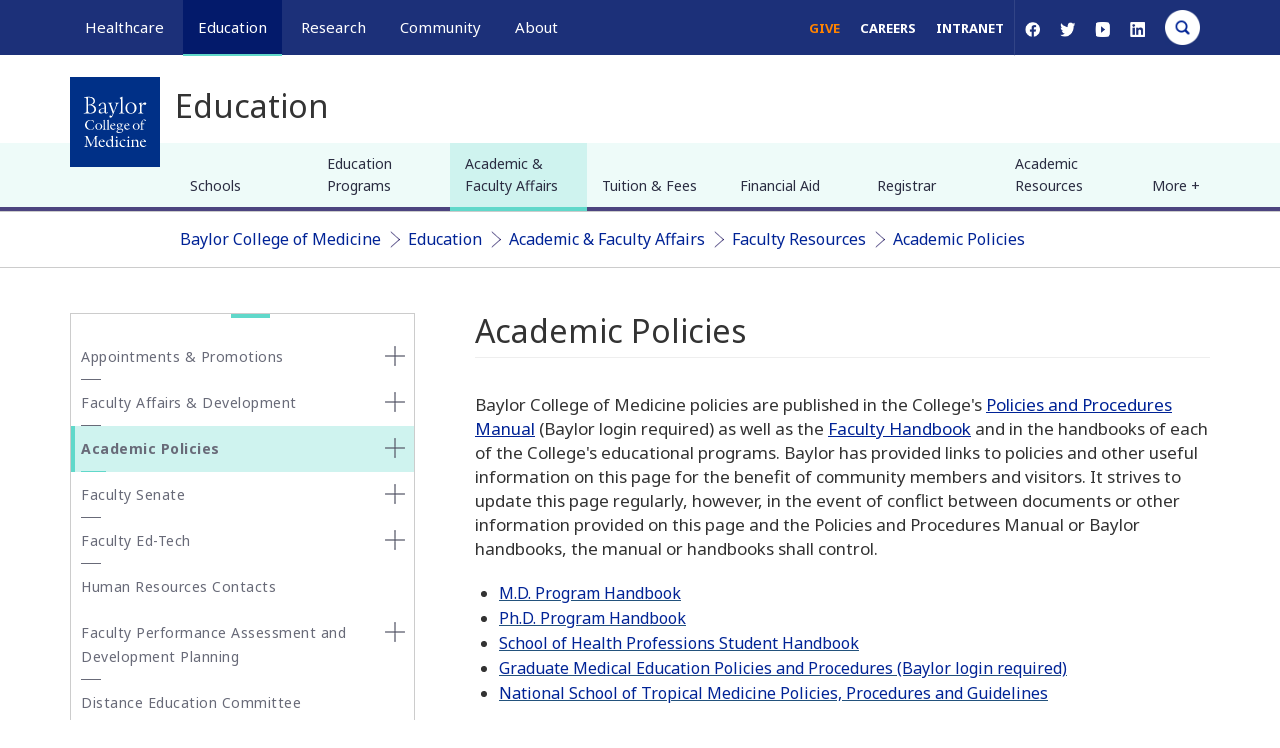

--- FILE ---
content_type: text/html; charset=UTF-8
request_url: https://cdn.bcm.edu/education/academic-faculty-affairs/faculty-resources/academic-policies
body_size: 30730
content:
<!DOCTYPE html>
<html  lang="en" dir="ltr" prefix="og: https://ogp.me/ns#">
  <head>
    <!-- Google Tag Manager -->
      <script>(function(w,d,s,l,i){w[l]=w[l]||[];w[l].push({'gtm.start':
      new Date().getTime(),event:'gtm.js'});var f=d.getElementsByTagName(s)[0],
      j=d.createElement(s),dl=l!='dataLayer'?'&l='+l:'';j.async=true;j.src=
      'https://www.googletagmanager.com/gtm.js?id='+i+dl;f.parentNode.insertBefore(j,f);
      })(window,document,'script','dataLayer','GTM-WN8K22F');</script>
    <!-- End Google Tag Manager -->


    <meta http-equiv="X-UA-Compatible" content="IE=edge">
    <meta http-equiv="X-UA-Compatible" content="IE=11">
    <meta http-equiv="X-UA-Compatible" content="IE=10">
    <meta http-equiv="X-UA-Compatible" content="IE=9">
    <meta name="format-detection" content="telephone=no">
    <meta charset="utf-8" />
<meta name="description" content="Baylor College of Medicine Academic Policies..." />
<link rel="canonical" href="https://cdn.bcm.edu/education/academic-faculty-affairs/faculty-resources/academic-policies" />
<meta property="og:site_name" content="Baylor College of Medicine" />
<meta property="og:url" content="https://cdn.bcm.edu/education/academic-faculty-affairs/faculty-resources/academic-policies" />
<meta property="og:title" content="Academic Policies" />
<meta property="og:description" content="Baylor College of Medicine Academic Policies..." />
<meta property="og:image" content="https://cdn.bcm.edu/sites/default/files/2026-01/hero-tnbc-research.png" />
<meta property="og:image:width" content="1500" />
<meta property="og:image:height" content="786" />
<meta property="og:image:alt" content="Academic Policies" />
<meta name="twitter:card" content="summary_large_image" />
<meta name="twitter:description" content="Baylor College of Medicine Academic Policies..." />
<meta name="twitter:title" content="Academic Policies" />
<meta name="twitter:site" content="@bcmhouston" />
<meta name="twitter:image" content="https://cdn.bcm.edu/sites/default/files/2026-01/hero-tnbc-research.png" />
<meta name="twitter:image:alt" content="Academic Policies" />
<meta name="Generator" content="Drupal 10 (https://www.drupal.org)" />
<meta name="MobileOptimized" content="width" />
<meta name="HandheldFriendly" content="true" />
<meta name="viewport" content="width=device-width, initial-scale=1.0" />
<script type="application/ld+json">{
    "@context": "https://schema.org",
    "@graph": [
        {
            "@type": "WebSite",
            "@id": "https://cdn.bcm.edu/",
            "name": "BCM",
            "url": "https://cdn.bcm.edu/"
        }
    ]
}</script>
<link rel="icon" href="https://cdn.bcm.edu/sites/default/files/BCM-favicon.png" type="image/png" />

    <title>Academic Policies | BCM</title>
    <link rel="stylesheet" media="all" href="/sites/default/files/css/css_RAH2_lsbzNmA9Vy_RAV9prPPMyl6GrRUjbTN4UUZM84.css?delta=0&amp;language=en&amp;theme=bcm_bootstrap_subtheme&amp;include=[base64]" />
<link rel="stylesheet" media="all" href="/sites/default/files/css/css_1JBJt4TG12EtC_75C5kfL12KiVFj1OYa0ehlpgXFGNA.css?delta=1&amp;language=en&amp;theme=bcm_bootstrap_subtheme&amp;include=[base64]" />
<link rel="stylesheet" media="all" href="/sites/default/files/css/css_6_hJHSSSkgvoCAQrV4wOB-E57FZHIzdeGrFs1Nl1GA0.css?delta=2&amp;language=en&amp;theme=bcm_bootstrap_subtheme&amp;include=[base64]" />
<link rel="stylesheet" media="all" href="//cdn.jsdelivr.net/npm/entreprise7pro-bootstrap@3.4.8/dist/css/bootstrap.min.css" integrity="sha256-zL9fLm9PT7/fK/vb1O9aIIAdm/+bGtxmUm/M1NPTU7Y=" crossorigin="anonymous" />
<link rel="stylesheet" media="all" href="//cdn.jsdelivr.net/npm/@unicorn-fail/drupal-bootstrap-styles@0.0.2/dist/3.1.1/7.x-3.x/drupal-bootstrap.min.css" integrity="sha512-nrwoY8z0/iCnnY9J1g189dfuRMCdI5JBwgvzKvwXC4dZ+145UNBUs+VdeG/TUuYRqlQbMlL4l8U3yT7pVss9Rg==" crossorigin="anonymous" />
<link rel="stylesheet" media="all" href="//cdn.jsdelivr.net/npm/@unicorn-fail/drupal-bootstrap-styles@0.0.2/dist/3.1.1/8.x-3.x/drupal-bootstrap.min.css" integrity="sha512-jM5OBHt8tKkl65deNLp2dhFMAwoqHBIbzSW0WiRRwJfHzGoxAFuCowGd9hYi1vU8ce5xpa5IGmZBJujm/7rVtw==" crossorigin="anonymous" />
<link rel="stylesheet" media="all" href="//cdn.jsdelivr.net/npm/@unicorn-fail/drupal-bootstrap-styles@0.0.2/dist/3.2.0/7.x-3.x/drupal-bootstrap.min.css" integrity="sha512-U2uRfTiJxR2skZ8hIFUv5y6dOBd9s8xW+YtYScDkVzHEen0kU0G9mH8F2W27r6kWdHc0EKYGY3JTT3C4pEN+/g==" crossorigin="anonymous" />
<link rel="stylesheet" media="all" href="//cdn.jsdelivr.net/npm/@unicorn-fail/drupal-bootstrap-styles@0.0.2/dist/3.2.0/8.x-3.x/drupal-bootstrap.min.css" integrity="sha512-JXQ3Lp7Oc2/VyHbK4DKvRSwk2MVBTb6tV5Zv/3d7UIJKlNEGT1yws9vwOVUkpsTY0o8zcbCLPpCBG2NrZMBJyQ==" crossorigin="anonymous" />
<link rel="stylesheet" media="all" href="//cdn.jsdelivr.net/npm/@unicorn-fail/drupal-bootstrap-styles@0.0.2/dist/3.3.1/7.x-3.x/drupal-bootstrap.min.css" integrity="sha512-ZbcpXUXjMO/AFuX8V7yWatyCWP4A4HMfXirwInFWwcxibyAu7jHhwgEA1jO4Xt/UACKU29cG5MxhF/i8SpfiWA==" crossorigin="anonymous" />
<link rel="stylesheet" media="all" href="//cdn.jsdelivr.net/npm/@unicorn-fail/drupal-bootstrap-styles@0.0.2/dist/3.3.1/8.x-3.x/drupal-bootstrap.min.css" integrity="sha512-kTMXGtKrWAdF2+qSCfCTa16wLEVDAAopNlklx4qPXPMamBQOFGHXz0HDwz1bGhstsi17f2SYVNaYVRHWYeg3RQ==" crossorigin="anonymous" />
<link rel="stylesheet" media="all" href="//cdn.jsdelivr.net/npm/@unicorn-fail/drupal-bootstrap-styles@0.0.2/dist/3.4.0/8.x-3.x/drupal-bootstrap.min.css" integrity="sha512-tGFFYdzcicBwsd5EPO92iUIytu9UkQR3tLMbORL9sfi/WswiHkA1O3ri9yHW+5dXk18Rd+pluMeDBrPKSwNCvw==" crossorigin="anonymous" />
<link rel="stylesheet" media="all" href="//fonts.googleapis.com/css?family=Noto+Sans:400,400i,700,700i&amp;display=swap" />
<link rel="stylesheet" media="all" href="//fonts.googleapis.com/css?family=Crimson+Text:400,400i,700,700i&amp;display=swap" />
<link rel="stylesheet" media="all" href="//fonts.googleapis.com/css?family=Crimson+Text:600&amp;display=swap" />
<link rel="stylesheet" media="all" href="/sites/default/files/css/css_iSHLOQ9PV-SHcLL7t_6v4Ij5i1F514wcNoecO6cZjHU.css?delta=14&amp;language=en&amp;theme=bcm_bootstrap_subtheme&amp;include=[base64]" />
<link rel="stylesheet" media="all" href="/sites/default/files/css/css_19MxJ3y0nsOoe9NfthoviQHfPuiUDjULAQfRoONQDtI.css?delta=15&amp;language=en&amp;theme=bcm_bootstrap_subtheme&amp;include=[base64]" />

    
    <link href="/themes/custom/bcm_bootstrap_subtheme/css/crossbrowser.css" rel="stylesheet" media="all" />
    <!--[if IE]><link href="/themes/custom/bcm_bootstrap_subtheme/css/ie9.css" rel="stylesheet" media="all" /><![endif]-->
  </head>
  <body class="path-node page-node-type-page navbar-is-fixed-top has-glyphicons">
    <!-- Google Tag Manager (noscript) -->
      <noscript><iframe src="https://www.googletagmanager.com/ns.html?id=GTM-WN8K22F"
      height="0" width="0" style="display:none;visibility:hidden"></iframe></noscript>
    <!-- End Google Tag Manager (noscript) -->
    <a href="#main-content" class="visually-hidden focusable skip-link">
      Skip to main content
    </a>
    
      <div class="dialog-off-canvas-main-canvas" data-off-canvas-main-canvas>
          
			
	
    <header class="navbar container-fluid navbar-default navbar-fixed-top" id="navbar" role="banner">
        <div class="container">
			<div class="row">
				<div id="megamenu-container" aria-label="global" class="col-sm-12 relative">
											<a href="/" id="bcm-logo-mobile"></a>
										<ul id="primary-megamenu">
													<li class="primary-healthcare main-nav"><a class="main-nav-link" href="/healthcare">Healthcare</a><div class="drop_menu">
  <div class="container region region-megamenu-healthcare">
	<div class="row padding-top">
		<div class="col-md-3 col-sm-4">
<nav role="navigation" aria-orientation="horizontal" aria-labelledby="block-megamenu-healthcare-col1-menu1-menu" id="block-megamenu-healthcare-col1-menu1" class="menu--megamenu-sub-nav">
            
  <h6 class="visually-hidden" id="block-megamenu-healthcare-col1-menu1-menu">MegaMenu_Healthcare_Col1_menu1</h6>
  

        
      <ul class="menu menu--megamenu-healthcare-c1-m1 nav">
                      <li class="first">
                                        <a href="/healthcare/specialties" data-drupal-link-system-path="node/121781">Specialties</a>
              </li>
                      <li>
                                        <a href="/healthcare/specialties/cardiovascular-medicine" data-drupal-link-system-path="node/119786">Cardiovascular Care</a>
              </li>
                      <li>
                                        <a href="/healthcare/specialties/oncology" data-drupal-link-system-path="node/119781">Oncology</a>
              </li>
                      <li>
                                        <a href="/healthcare/specialties/neurosurgery" data-drupal-link-system-path="node/119856">Neurosurgery</a>
              </li>
                      <li>
                                        <a href="/healthcare/specialties/primary-care" data-drupal-link-system-path="node/128496">Primary Care</a>
              </li>
                      <li class="last">
                                        <a href="/healthcare/specialties" data-drupal-link-system-path="node/121781">View All Specialties</a>
              </li>
        </ul>
  

  </nav>
<nav role="navigation" aria-orientation="horizontal" aria-labelledby="block-megamenu-healthcare-col1-menu2-menu" id="block-megamenu-healthcare-col1-menu2" class="menu--megamenu-sub-nav">
            
  <h6 class="visually-hidden" id="block-megamenu-healthcare-col1-menu2-menu">MegaMenu_Healthcare_Col1_menu2</h6>
  

        
      <ul class="menu menu--megamenu-healthcare-c1-m2 nav">
                      <li class="first">
                                        <a href="/healthcare/for-physicians" data-drupal-link-system-path="node/92431">For Health Professionals</a>
              </li>
                      <li>
                                        <a href="/healthcare/for-physicians" data-drupal-link-system-path="node/92431">Refer a Patient</a>
              </li>
                      <li>
                                        <a href="/healthcare/clinical-trials" data-drupal-link-system-path="node/126861">Clinical Trials</a>
              </li>
                      <li>
                                        <a href="/education/school-of-medicine/continuing-professional-development" data-drupal-link-system-path="node/91366">Professional Development</a>
              </li>
                      <li class="last">
                                        <a href="/healthcare/for-physicians" data-drupal-link-system-path="node/92431">View All</a>
              </li>
        </ul>
  

  </nav>
</div>
<div class="col-md-3 col-sm-4">
<nav role="navigation" aria-orientation="horizontal" aria-labelledby="block-megamenu-healthcare-col2-menu1-menu" id="block-megamenu-healthcare-col2-menu1" class="menu--megamenu-sub-nav">
            
  <h6 class="visually-hidden" id="block-megamenu-healthcare-col2-menu1-menu">MegaMenu_Healthcare_Col2_menu1</h6>
  

        
      <ul class="menu menu--megamenu-healthcare-c2-m1 nav">
                      <li class="first">
                                        <a href="/healthcare/for-patients" data-drupal-link-system-path="node/92256">For Patients &amp; Visitors</a>
              </li>
                      <li>
                                        <a href="https://mychart.bcm.edu/">MyChart Login</a>
              </li>
                      <li>
                                        <a href="/healthcare/for-patients/insurance" data-drupal-link-system-path="node/92461">Accepted Insurance</a>
              </li>
                      <li>
                                        <a href="/healthcare/for-patients/billing-office" data-drupal-link-system-path="node/92446">Pay My Bill</a>
              </li>
                      <li>
                                        <a href="/healthcare/for-patients/patient-guide" data-drupal-link-system-path="node/92476">Patient Information</a>
              </li>
                      <li class="last">
                                        <a href="/healthcare/for-patients" data-drupal-link-system-path="node/92256">View All</a>
              </li>
        </ul>
  

  </nav>
<nav role="navigation" aria-orientation="horizontal" aria-labelledby="block-megamenu-healthcare-col2-menu2-menu" id="block-megamenu-healthcare-col2-menu2" class="menu--megamenu-sub-nav">
            
  <h6 class="visually-hidden" id="block-megamenu-healthcare-col2-menu2-menu">MegaMenu_Healthcare_Col2_menu2</h6>
  

        
      <ul class="menu menu--megamenu-healthcare-c2-m2 nav">
                      <li class="first">
                                        <a href="/healthcare/clinical-trials" data-drupal-link-system-path="node/126861">Clinical Trials</a>
              </li>
                      <li>
                                        <a href="/healthcare/clinical-trials?field_clinical_trial_tags_target_id_verf%5B0%5D=69" data-drupal-link-query="{&quot;field_clinical_trial_tags_target_id_verf&quot;:[&quot;69&quot;]}" data-drupal-link-system-path="node/126861">Autism</a>
              </li>
                      <li>
                                        <a href="/healthcare/clinical-trials?field_clinical_trial_tags_target_id_verf%5B0%5D=10" data-drupal-link-query="{&quot;field_clinical_trial_tags_target_id_verf&quot;:[&quot;10&quot;]}" data-drupal-link-system-path="node/126861">Cancer</a>
              </li>
                      <li>
                                        <a href="/healthcare/clinical-trials?field_clinical_trial_tags_target_id_verf%5B0%5D=42" data-drupal-link-query="{&quot;field_clinical_trial_tags_target_id_verf&quot;:[&quot;42&quot;]}" data-drupal-link-system-path="node/126861">Obesity</a>
              </li>
                      <li>
                                        <a href="/healthcare/clinical-trials?field_clinical_trial_tags_target_id_verf%5B0%5D=45" data-drupal-link-query="{&quot;field_clinical_trial_tags_target_id_verf&quot;:[&quot;45&quot;]}" data-drupal-link-system-path="node/126861">Substance Abuse</a>
              </li>
                      <li class="last">
                                        <a href="/healthcare/clinical-trials" data-drupal-link-system-path="node/126861">View All Clinical Trials</a>
              </li>
        </ul>
  

  </nav>
</div>
<div id="maa" class="col-md-3 hidden-sm">
<section id="block-appointmentblock" class="block block-block-content block-block-contentb12608fd-d389-4253-a035-b7c6c5a9eb02 clearfix">
  
    

                  <div class="field field--name-body field--type-text-with-summary field--label-hidden field--item"><div class="make-appointment">
<div class="appt-heading">
<h2>General Inquiries</h2>

<p>Call today to schedule an appointment or fill out an online request form. If requested before 2 p.m. you will receive a response today.</p>
</div>

<div class="appt-body">
<section class="contact">
<p class="uppercase">Call</p>

<p><a class="phone-link" href="tel:7137981000" title>713-798-1000</a></p>

<p>Monday - Friday 8 a.m. - 5 p.m.</p>

<p class="border">&nbsp;</p>
</section>

<section class="link">
<p>ONLINE</p>

<p><a class="bcm-button-sm white" href="/healthcare/request-appointment-online">Request Now</a></p>

<p>Request non-urgent appointments</p>
</section>
</div>
</div>
</div>
      

  </section>
</div><div class="col-md-3 hidden-sm">
<section id="block-findaphysician" class="block block-block-content block-block-content25a0887c-2b79-46de-a892-af6479cb15d7 clearfix">
  
    

                  <div class="field field--name-body field--type-text-with-summary field--label-hidden field--item"><div class="box block-findaphysician" style="background-color:#fff;margin-top:0px;"><div>
  
  
  <div class="field field--name-field-media-image field--type-image field--label-visually_hidden">
    <div class="field--label sr-only">Image</div>
                  <div class="field--item">
                    <img loading="lazy" src="/sites/default/files/styles/full_width_component_image_standard/public/media/images/general-info.jpg?h=2ac5fa5f&amp;itok=FJCFsKwG" width="1140" height="540" alt="Request an appointment, learn about your rights as a patient, read about what to expect from your appointment, and more." title="General Information" class="img-responsive">



      </div>
          </div>

</div>
<p>As Houston's premier academic medical practice, Baylor Medicine delivers compassionate, innovative, evidence-based care.<br><a class="bcm-button-md blue" href="https://mychart.bcm.edu/MyChartPRD/app/providers/" aria-label="Find A Physician link">Find a Doctor</a></p></div></div>
      

  </section>
</div>
	</div>
  </div>
</div>
</li>
																			<li class="primary-education main-nav active"><a class="main-nav-link" href="/education">Education</a><div class="drop_menu">
  <div class="container region region-megamenu-education">
	<div class="row padding-top">
		<div class="col-md-3 col-sm-4">
<nav role="navigation" aria-orientation="horizontal" aria-labelledby="block-megamenu-education-col1-menu1-menu" id="block-megamenu-education-col1-menu1" class="menu--megamenu-sub-nav">
            
  <h6 class="visually-hidden" id="block-megamenu-education-col1-menu1-menu">MegaMenu_Education_Col1_menu1</h6>
  

        
      <ul class="menu menu--megamenu-education-c1-m1 nav">
                      <li class="first">
                                        <a href="/education/education-programs" data-drupal-link-system-path="node/126841">Degree Programs &amp; Admissions</a>
              </li>
                      <li>
                                        <a href="/education/school-of-medicine/m-d-program" data-drupal-link-system-path="node/121286">M.D. Program</a>
              </li>
                      <li>
                                        <a href="/education/graduate-school-of-biomedical-sciences/degree-programs-and-certificates" data-drupal-link-system-path="node/123306">Ph.D. Programs</a>
              </li>
                      <li>
                                        <a href="/education/school-of-health-professions/dnp-program-nurse-anesthesia" data-drupal-link-system-path="node/120596">DNP Program (Nurse Anesthesia)</a>
              </li>
                      <li>
                                        <a href="/education/school-of-health-professions/genetic-counseling-program" data-drupal-link-system-path="node/120601">Genetic Counseling Program</a>
              </li>
                      <li>
                                        <a href="/education/school-of-health-professions/physician-assistant-program" data-drupal-link-system-path="node/120611">P.A. Program</a>
              </li>
                      <li>
                                        <a href="/education/school-of-health-professions/orthotics-and-prosthetics-program" data-drupal-link-system-path="node/120606">Orthotics &amp; Prosthetics Program</a>
              </li>
                      <li>
                                        <a href="/education/school-of-medicine/baccalaureate-m-d-programs" data-drupal-link-system-path="node/121271">Baccalaureate/M.D. Programs</a>
              </li>
                      <li>
                                        <a href="/education/school-of-medicine/m-d-program/dual-degrees" data-drupal-link-system-path="node/92016">Dual Degree Programs</a>
              </li>
                      <li class="last">
                                        <a href="/education/education-programs" data-drupal-link-system-path="node/126841">View All Programs</a>
              </li>
        </ul>
  

  </nav>
<nav role="navigation" aria-orientation="horizontal" aria-labelledby="block-megamenu-education-col1-menu2-menu" id="block-megamenu-education-col1-menu2" class="menu--megamenu-sub-nav">
            
  <h6 class="visually-hidden" id="block-megamenu-education-col1-menu2-menu">MegaMenu_Education_Col1_menu2</h6>
  

        
      <ul class="menu menu--megamenu-education-c1-m2 nav">
                      <li class="first">
                                        <span class="navbar-text">Financing Your Education</span>
              </li>
                      <li>
                                        <a href="/education/tuition-fees" data-drupal-link-system-path="node/126531">Tuition &amp; Fees</a>
              </li>
                      <li>
                                        <a href="/education/financial-aid" data-drupal-link-system-path="node/104086">Financial Aid</a>
              </li>
                      <li class="last">
                                        <a href="/education/financial-aid/higher-education-emergency-relief-funding-heerf" data-drupal-link-system-path="node/131211">CARES ACT</a>
              </li>
        </ul>
  

  </nav>
</div>
<div class="col-md-3 col-sm-4">
<nav role="navigation" aria-orientation="horizontal" aria-labelledby="block-megamenu-education-col2-menu1-menu" id="block-megamenu-education-col2-menu1" class="menu--megamenu-sub-nav">
            
  <h6 class="visually-hidden" id="block-megamenu-education-col2-menu1-menu">MegaMenu_Education_Col2_menu1</h6>
  

        
      <ul class="menu menu--megamenu-education-c2-m1 nav">
                      <li class="first">
                                        <a href="/education/schools" data-drupal-link-system-path="node/126556">Schools</a>
              </li>
                      <li>
                                        <a href="/education/school-of-medicine" data-drupal-link-system-path="node/120481">School of Medicine</a>
              </li>
                      <li>
                                        <a href="/education/graduate-school-of-biomedical-sciences" data-drupal-link-system-path="node/120466">Graduate School of Biomedical Sciences</a>
              </li>
                      <li>
                                        <a href="/education/national-school-of-tropical-medicine" data-drupal-link-system-path="node/120471">National School of Tropical Medicine</a>
              </li>
                      <li class="last">
                                        <a href="/education/school-of-health-professions" data-drupal-link-system-path="node/120476">School of Health Professions</a>
              </li>
        </ul>
  

  </nav>
<nav role="navigation" aria-orientation="horizontal" aria-labelledby="block-megamenu-education-col2-menu2-menu" id="block-megamenu-education-col2-menu2" class="menu--megamenu-sub-nav">
            
  <h6 class="visually-hidden" id="block-megamenu-education-col2-menu2-menu">MegaMenu_Education_Col2_menu2</h6>
  

        
      <ul class="menu menu--megamenu-education-c2-m2 nav">
                      <li class="first">
                                        <a href="/education/education-programs" data-drupal-link-system-path="node/126841">Advanced Training Programs</a>
              </li>
                      <li>
                                        <a href="/education/school-of-medicine/graduate-medical-education/residency-programs" data-drupal-link-system-path="node/123316">Residency Programs</a>
              </li>
                      <li>
                                        <a href="/education/school-of-medicine/graduate-medical-education/fellowship-programs" data-drupal-link-system-path="node/123311">Clinical Fellowships</a>
              </li>
                      <li>
                                        <a href="https://jobs.bcm.edu/go/Postdoctoral-Research/7891800/">Postdoctoral Research Positions</a>
              </li>
                      <li>
                                        <a href="/education/school-of-medicine/continuing-professional-development" data-drupal-link-system-path="node/91366">Continuing Professional Development</a>
              </li>
                      <li>
                                        <a href="/education/national-school-of-tropical-medicine/education/diploma-in-tropical-medicine" data-drupal-link-system-path="node/121296">Diploma in Tropical Medicine</a>
              </li>
                      <li class="last">
                                        <a href="/education/education-programs" data-drupal-link-system-path="node/126841">View All</a>
              </li>
        </ul>
  

  </nav>
</div>
<div class="col-md-3 col-sm-4">
<nav role="navigation" aria-orientation="horizontal" aria-labelledby="block-megamenu-education-col3-menu1-menu" id="block-megamenu-education-col3-menu1" class="menu--megamenu-sub-nav">
            
  <h6 class="visually-hidden" id="block-megamenu-education-col3-menu1-menu">MegaMenu_Education_Col3_menu1</h6>
  

        
      <ul class="menu menu--megamenu-education-c3-m1 nav">
                      <li class="first">
                                        <a href="/education/academic-resources-0" data-drupal-link-system-path="node/128381">Resources</a>
              </li>
                      <li>
                                        <a href="/departments" data-drupal-link-system-path="node/121761">Departments</a>
              </li>
                      <li>
                                        <a href="/academic-centers" data-drupal-link-system-path="node/127836">Academic Centers</a>
              </li>
                      <li>
                                        <a href="/education/registrar/academic-calendars" data-drupal-link-system-path="node/90811">Academic Calendars</a>
              </li>
                      <li>
                                        <a href="/education/cores" data-drupal-link-system-path="node/135276">Education Cores</a>
              </li>
                      <li class="last">
                                        <a href="/education/academic-resources-0" data-drupal-link-system-path="node/128381">View All</a>
              </li>
        </ul>
  

  </nav>
<nav role="navigation" aria-orientation="horizontal" aria-labelledby="block-megamenu-education-col3-menu2-menu" id="block-megamenu-education-col3-menu2" class="menu--megamenu-sub-nav">
            
  <h6 class="visually-hidden" id="block-megamenu-education-col3-menu2-menu">MegaMenu_Education_Col3_menu2</h6>
  

        
      <ul class="menu menu--megamenu-education-c3-m2 nav">
                      <li class="first">
                                        <span class="navbar-text">Information For...</span>
              </li>
                      <li>
                                        <a href="/education/information-for-students" data-drupal-link-system-path="node/126561">Students</a>
              </li>
                      <li>
                                        <a href="/education/graduate-school-of-biomedical-sciences/postdoctoral-affairs" data-drupal-link-system-path="node/104101">Postdoctoral Researchers</a>
              </li>
                      <li>
                                        <a href="/education/faculty">Faculty</a>
              </li>
                      <li class="last">
                                        <a href="/about-us/alumni" data-drupal-link-system-path="node/121816">Alumni</a>
              </li>
        </ul>
  

  </nav>
</div>
<div class="col-md-3 hidden-sm">
<section id="block-lifeinhoustonblock" class="block block-block-content block-block-content9fdfcfb4-4595-4f9d-90b3-0973ade0cb76 clearfix">
  
    

                  <div class="field field--name-body field--type-text-with-summary field--label-hidden field--item"><div class="box block-gettoknowhouston" style="background:#fff;margin-top:0px;"><img alt="get-to-know-houston" data-entity-type="file" data-entity-uuid="b1fa70d4-0b91-4297-a800-6c885bd5a97e" src="https://cdn.bcm.edu/sites/default/files/inline-images/Downtown-Skyline-from-Sam-Houston-Park-sm.jpg" style="width:100%;height:auto;" width="400" height="225" loading="lazy">
<p>America's fourth largest city is a great place to live, work and play. Find out why.<br>
<a class="bcm-button-md blue" aria-label="Get to know Houston link" href="/community/life-in-houston">Get to Know Houston</a></p>
</div>
</div>
      

  </section>
</div>
	</div>
  </div>
</div>
</li>
																			<li class="primary-research main-nav"><a class="main-nav-link" href="/research">Research</a><div class="drop_menu">
  <div class="container region region-megamenu-research">
	<div class="row padding-top">
		<div class="col-md-3 col-sm-4">
<nav role="navigation" aria-orientation="horizontal" aria-labelledby="block-megamenu-research-col1-menu1-menu" id="block-megamenu-research-col1-menu1" class="menu--megamenu-sub-nav">
            
  <h6 class="visually-hidden" id="block-megamenu-research-col1-menu1-menu">MegaMenu_Research_Col1_menu1</h6>
  

        
      <ul class="menu menu--megamenu-research-c1-m1 nav">
                      <li class="first">
                                        <a href="/research" data-drupal-link-system-path="node/121791">Research at Baylor</a>
              </li>
                      <li>
                                        <a href="/academic-centers" data-drupal-link-system-path="node/127836">Academic Centers</a>
              </li>
                      <li>
                                        <a href="/departments" data-drupal-link-system-path="node/121761">Departments</a>
              </li>
                      <li>
                                        <a href="/research/faculty-labs" data-drupal-link-system-path="node/126846">Faculty Labs</a>
              </li>
                      <li>
                                        <a href="https://blogs.bcm.edu/topics/from-the-labs/">From the Labs</a>
              </li>
                      <li>
                                        <a href="/research/news" data-drupal-link-system-path="node/122311">News</a>
              </li>
                      <li>
                                        <a href="/research/baylor-research" data-drupal-link-system-path="node/96271">Our Research</a>
              </li>
                      <li>
                                        <a href="/research/research-centers" data-drupal-link-system-path="node/126851">Research Centers</a>
              </li>
                      <li class="last">
                                        <a href="/research/baylor-research/strategic-research-centers" data-drupal-link-system-path="node/128961">Strategic Research Centers</a>
              </li>
        </ul>
  

  </nav>
</div>
<div class="col-md-3 col-sm-4">
<nav role="navigation" aria-orientation="horizontal" aria-labelledby="block-megamenu-research-col2-menu1-menu" id="block-megamenu-research-col2-menu1" class="menu--megamenu-sub-nav">
            
  <h6 class="visually-hidden" id="block-megamenu-research-col2-menu1-menu">MegaMenu_Research_Col2_menu1</h6>
  

        
      <ul class="menu menu--megamenu-research-c2-m1 nav">
                      <li class="first">
                                        <a href="/research/research-offices" data-drupal-link-system-path="node/104106">Research Offices</a>
              </li>
                      <li>
                                        <a href="/research/atc-core-labs" data-drupal-link-system-path="node/126856">Advanced Technology Cores</a>
              </li>
                      <li>
                                        <a href="/research/research-offices/office-of-clinical-research" data-drupal-link-system-path="node/104141">Clinical Research</a>
              </li>
                      <li>
                                        <a href="/research/research-offices/institute-for-clinical-and-translational-research" data-drupal-link-system-path="node/104136">Institute for Clinical &amp; Translational Research</a>
              </li>
                      <li>
                                        <a href="/research/baylor-research/research-leadership" data-drupal-link-system-path="node/127856">Office of Research Leadership</a>
              </li>
                      <li>
                                        <a href="/research/research-offices/office-of-research-it" data-drupal-link-system-path="node/104146">Research IT</a>
              </li>
                      <li class="last">
                                        <a href="/research/baylor-research/sponsored-programs" data-drupal-link-system-path="node/96446">Sponsored Programs</a>
              </li>
        </ul>
  

  </nav>
</div>
<div class="col-md-3 col-sm-4">
<nav role="navigation" aria-orientation="horizontal" aria-labelledby="block-megamenu-research-col3-menu1-menu" id="block-megamenu-research-col3-menu1" class="menu--megamenu-sub-nav">
            
  <h6 class="visually-hidden" id="block-megamenu-research-col3-menu1-menu">MegaMenu_Research_Col3_menu1</h6>
  

        
      <ul class="menu menu--megamenu-research-c3-m1 nav">
                      <li class="first">
                                        <span class="navbar-text">Additional Research Services</span>
              </li>
                      <li>
                                        <a href="/about-us/bcm-innovation-institute" data-drupal-link-system-path="node/144186">BCM Innovation Institute</a>
              </li>
                      <li>
                                        <a href="/research/research-service-labs" data-drupal-link-system-path="node/128231">Service Labs</a>
              </li>
                      <li class="last">
                                        <a href="https://profiles.viictr.org/search/">VIICTR</a>
              </li>
        </ul>
  

  </nav>
</div>
<div class="col-md-3 hidden-sm">
<section id="block-lifeinhoustonblock-4" class="block block-block-content block-block-content9fdfcfb4-4595-4f9d-90b3-0973ade0cb76 clearfix">
  
    

                  <div class="field field--name-body field--type-text-with-summary field--label-hidden field--item"><div class="box block-gettoknowhouston" style="background:#fff;margin-top:0px;"><img alt="get-to-know-houston" data-entity-type="file" data-entity-uuid="b1fa70d4-0b91-4297-a800-6c885bd5a97e" src="https://cdn.bcm.edu/sites/default/files/inline-images/Downtown-Skyline-from-Sam-Houston-Park-sm.jpg" style="width:100%;height:auto;" width="400" height="225" loading="lazy">
<p>America's fourth largest city is a great place to live, work and play. Find out why.<br>
<a class="bcm-button-md blue" aria-label="Get to know Houston link" href="/community/life-in-houston">Get to Know Houston</a></p>
</div>
</div>
      

  </section>
</div>
	</div>
  </div>
</div>
</li>
																			<li class="primary-community main-nav"><a class="main-nav-link" href="/community">Community</a><div class="drop_menu">
  <div class="container region region-megamenu-community">
	<div class="row padding-top">
		<div class="col-md-3 col-sm-4">
<nav role="navigation" aria-orientation="horizontal" aria-labelledby="block-megamenu-community-col1-menu1-menu" id="block-megamenu-community-col1-menu1" class="menu--megamenu-sub-nav">
            
  <h6 class="visually-hidden" id="block-megamenu-community-col1-menu1-menu">MegaMenu_Community_Col1_menu1</h6>
  

        
      <ul class="menu menu--megamenu-community-c1-m1 nav">
                      <li class="first">
                                        <a href="/community/healthcare-outreach" data-drupal-link-system-path="node/77086">Healthcare Outreach</a>
              </li>
                      <li>
                                        <a href="/community/healthcare-outreach/community-health" data-drupal-link-system-path="node/128241">Community Programs</a>
              </li>
                      <li class="last">
                                        <a href="/community/healthcare-outreach" data-drupal-link-system-path="node/77086">More</a>
              </li>
        </ul>
  

  </nav>
<nav role="navigation" aria-orientation="horizontal" aria-labelledby="block-megamenu-community-col1-menu2-2-menu" id="block-megamenu-community-col1-menu2-2" class="menu--megamenu-sub-nav">
            
  <h6 class="visually-hidden" id="block-megamenu-community-col1-menu2-2-menu">MegaMenu_Community_Col1_menu2</h6>
  

        
      <ul class="menu menu--megamenu-community-c1-m2 nav">
                      <li class="first">
                                        <span class="navbar-text">General Resources</span>
              </li>
                      <li>
                                        <a href="/community/community-events" data-drupal-link-system-path="node/77056">Community Events</a>
              </li>
                      <li>
                                        <a href="/community/community-news" data-drupal-link-system-path="node/121906">News</a>
              </li>
                      <li>
                                        <a href="https://blogs.bcm.edu/">Blogs</a>
              </li>
                      <li class="last">
                                        <a href="/community/baylor-in-the-community" data-drupal-link-system-path="node/77266">Baylor in the Community</a>
              </li>
        </ul>
  

  </nav>
</div>
<div class="col-md-3 col-sm-4">
<nav role="navigation" aria-orientation="horizontal" aria-labelledby="block-megamenu-community-col2-menu1-menu" id="block-megamenu-community-col2-menu1" class="menu--megamenu-sub-nav">
            
  <h6 class="visually-hidden" id="block-megamenu-community-col2-menu1-menu">MegaMenu_Community_Col2_menu1</h6>
  

        
      <ul class="menu menu--megamenu-community-c2-m1 nav">
                      <li class="first">
                                        <span class="navbar-text">Global Outreach</span>
              </li>
                      <li>
                                        <a href="/community/global-outreach/global-health" data-drupal-link-system-path="node/157466">Global Health</a>
              </li>
                      <li class="last">
                                        <a href="/community/global-outreach/global-programs" data-drupal-link-system-path="node/145026">Global Programs </a>
              </li>
        </ul>
  

  </nav>
</div>
<div class="col-md-3 col-sm-4">
<nav role="navigation" aria-orientation="horizontal" aria-labelledby="block-megamenu-community-col3-menu1-menu" id="block-megamenu-community-col3-menu1" class="menu--megamenu-sub-nav">
            
  <h6 class="visually-hidden" id="block-megamenu-community-col3-menu1-menu">MegaMenu_Community_Col3_menu1</h6>
  

        
      <ul class="menu menu--megamenu-community-c3-m1 nav">
                      <li class="first">
                                        <a href="/community/education-outreach">Educational Outreach</a>
              </li>
                      <li>
                                        <a href="/education/graduate-school-of-biomedical-sciences/degree-programs-and-certificates/smart-program" data-drupal-link-system-path="node/121246">SMART Program</a>
              </li>
                      <li>
                                        <a href="http://www.bioedonline.org/">BioEd Online</a>
              </li>
                      <li class="last">
                                        <a href="/community/educational-outreach" data-drupal-link-system-path="node/77251">More</a>
              </li>
        </ul>
  

  </nav>
</div>
<div class="col-md-3 hidden-sm">
<section id="block-lifeinhoustonblock-2" class="block block-block-content block-block-content9fdfcfb4-4595-4f9d-90b3-0973ade0cb76 clearfix">
  
    

                  <div class="field field--name-body field--type-text-with-summary field--label-hidden field--item"><div class="box block-gettoknowhouston" style="background:#fff;margin-top:0px;"><img alt="get-to-know-houston" data-entity-type="file" data-entity-uuid="b1fa70d4-0b91-4297-a800-6c885bd5a97e" src="https://cdn.bcm.edu/sites/default/files/inline-images/Downtown-Skyline-from-Sam-Houston-Park-sm.jpg" style="width:100%;height:auto;" width="400" height="225" loading="lazy">
<p>America's fourth largest city is a great place to live, work and play. Find out why.<br>
<a class="bcm-button-md blue" aria-label="Get to know Houston link" href="/community/life-in-houston">Get to Know Houston</a></p>
</div>
</div>
      

  </section>
</div>
	</div>
  </div>
</div>
</li>
																			<li class="primary-about main-nav"><a class="main-nav-link" href="/about-us">About</a><div class="drop_menu">
  <div class="container region region-megamenu-about">
	<div class="row padding-top">
		<div class="col-md-3 col-sm-4">
<nav role="navigation" aria-labelledby="block-megamenu-about-col1-menu1-menu" id="block-megamenu-about-col1-menu1" class="menu--megamenu-sub-nav">
            
  <h6 class="visually-hidden" id="block-megamenu-about-col1-menu1-menu">MegaMenu_About_Col1_menu1</h6>
  

        
      <ul class="menu menu--megamenu-about-c1-m1 nav">
                      <li class="first">
                                        <a href="/about-us" data-drupal-link-system-path="node/121811">About Us</a>
              </li>
                      <li>
                                        <a href="/academic-centers" data-drupal-link-system-path="node/127836">Academic Centers</a>
              </li>
                      <li>
                                        <a href="/about-us/alumni" data-drupal-link-system-path="node/121816">Alumni</a>
              </li>
                      <li>
                                        <a href="/careers" data-drupal-link-system-path="node/121746">Careers</a>
              </li>
                      <li>
                                        <a href="/departments-centers">Departments</a>
              </li>
                      <li>
                                        <a href="https://give.bcm.edu/">Giving</a>
              </li>
                      <li>
                                        <a href="/about-us/leadership" data-drupal-link-system-path="node/75956">Leadership</a>
              </li>
                      <li>
                                        <a href="/about-us/mission-vision-values" data-drupal-link-system-path="node/76321">Mission, Vision, Values</a>
              </li>
                      <li>
                                        <a href="/news" data-drupal-link-system-path="node/121786">News</a>
              </li>
                      <li>
                                        <a href="/about-us/affiliates" data-drupal-link-system-path="node/76006">Our Affiliates</a>
              </li>
                      <li>
                                        <a href="https://cdn.bcm.edu/sites/default/files/2025-03/fast-facts-2025.pdf">Fast Facts</a>
              </li>
                      <li class="last">
                                        <a href="/education/office-of-accreditation-and-education-effectiveness" data-drupal-link-system-path="node/88156">Accreditation</a>
              </li>
        </ul>
  

  </nav>
</div>
<div class="col-md-3 col-sm-4">
<nav role="navigation" aria-orientation="horizontal" aria-labelledby="block-megamenu-about-col2-menu1-menu" id="block-megamenu-about-col2-menu1" class="menu--megamenu-sub-nav">
            
  <h6 class="visually-hidden" id="block-megamenu-about-col2-menu1-menu">MegaMenu_About_Col2_menu1</h6>
  

        
      <ul class="menu menu--megamenu-about-c2-m1 nav">
                      <li class="first">
                                        <a href="/about-us/leadership" data-drupal-link-system-path="node/75956">Offices</a>
              </li>
                      <li>
                                        <a href="/about-us/leadership/office-of-the-president" data-drupal-link-system-path="node/104066">President&#039;s Office</a>
              </li>
                      <li>
                                        <a href="/research/research-offices" data-drupal-link-system-path="node/104106">Office of Research</a>
              </li>
                      <li>
                                        <a href="/about-us/our-campus/ombuds-office" data-drupal-link-system-path="node/104121">Ombuds Office</a>
              </li>
                      <li>
                                        <a href="/about-us/bcm-innovation-institute" data-drupal-link-system-path="node/144186">BCM Innovation Institute</a>
              </li>
                      <li class="last">
                                        <a href="/about-us/our-campus/administrative-offices" data-drupal-link-system-path="node/76346">View All</a>
              </li>
        </ul>
  

  </nav>
</div>
<div class="col-md-3 col-sm-4">
<nav role="navigation" aria-orientation="horizontal" aria-labelledby="block-megamenu-about-col3-menu1-menu" id="block-megamenu-about-col3-menu1" class="menu--megamenu-sub-nav">
            
  <h6 class="visually-hidden" id="block-megamenu-about-col3-menu1-menu">MegaMenu_About_Col3_menu1</h6>
  

        
      <ul class="menu menu--megamenu-about-c3-m1 nav">
                      <li class="first">
                                        <a href="/about-us/our-campus" data-drupal-link-system-path="node/76341">Our Campus</a>
              </li>
                      <li>
                                        <a href="/about-us/our-campus/compliance" data-drupal-link-system-path="node/75961">Compliance</a>
              </li>
                      <li>
                                        <a href="/about-us/our-campus/safety-and-security" data-drupal-link-system-path="node/129286">Safety and Security</a>
              </li>
                      <li>
                                        <a href="/about-us/our-campus/resource-stewardship-and-sustainability" data-drupal-link-system-path="node/75986">Resource Stewardship &amp; Sustainability</a>
              </li>
                      <li>
                                        <a href="https://bcmteamshop.1-vision.com/">Team Shop</a>
              </li>
                      <li class="last">
                                        <a href="/find-a-person" data-drupal-link-system-path="node/127146">Find a Person</a>
              </li>
        </ul>
  

  </nav>
</div>
<div class="col-md-3 hidden-sm">
<section id="block-lifeinhoustonblock-5" class="block block-block-content block-block-content9fdfcfb4-4595-4f9d-90b3-0973ade0cb76 clearfix">
  
    

                  <div class="field field--name-body field--type-text-with-summary field--label-hidden field--item"><div class="box block-gettoknowhouston" style="background:#fff;margin-top:0px;"><img alt="get-to-know-houston" data-entity-type="file" data-entity-uuid="b1fa70d4-0b91-4297-a800-6c885bd5a97e" src="https://cdn.bcm.edu/sites/default/files/inline-images/Downtown-Skyline-from-Sam-Houston-Park-sm.jpg" style="width:100%;height:auto;" width="400" height="225" loading="lazy">
<p>America's fourth largest city is a great place to live, work and play. Find out why.<br>
<a class="bcm-button-md blue" aria-label="Get to know Houston link" href="/community/life-in-houston">Get to Know Houston</a></p>
</div>
</div>
      

  </section>
</div>
	</div>
  </div>
</div>
</li>
											</ul>
          <a id="give-link" href="https://secure.givebcm.org/site/Donation2?1400.donation=form1&df_id=1400&mfc_pref=T&s_src=23XAW1">Give</a>
					<ul id="megamenu-aside">
						<li class="float-right soc-icon">
							<a href="#hdr-search" data-toggle="collapse" aria-labelledby="edit-keys" data-target="#hdr-search" aria-expanded="false" class="hdrsearch" aria-controls="hdr-search" aria-label="Open Search"></a>
						</li>
						<li class="float-right soc-icon"><a href="http://www.linkedin.com/company/baylor-college-of-medicine" target="_blank"><img src="/sites/default/files/inline-images/LinkedIn.png" width="15" height="15" alt="linkedin" /></a></li>
						<li class="float-right soc-icon"><a href="http://youtube.com/user/BCMweb" target="_blank"><img src="/sites/default/files/inline-images/Youtube.png" width="15" height="15" alt="youtube" /></a></li>
						<li class="float-right soc-icon"><a href="http://twitter.com/bcmhouston" target="_blank"><img src="/sites/default/files/inline-images/Twitter.png" width="15" height="15" alt="twitter" /></a></li>
						<li class="float-right soc-icon nav-border"><a href="http://facebook.com/BaylorCollegeOfMedicine" target="_blank"><img src="/sites/default/files/inline-images/FB.png" width="15" height="15" alt="facebook" /></a></li>
						<li class="float-right soc-icon"><a href="https://intouch.bcm.edu/" target="_blank" rel="nofollow">Intranet</a></li>
						<li class="float-right soc-icon"><a href="/careers">Careers</a></li>
						<li class="float-right soc-icon"><a href="https://secure.givebcm.org/site/Donation2?1400.donation=form1&df_id=1400&mfc_pref=T&s_src=23XAW1">Give</a></li>
					</ul>
					<ul id="hdr-search" class="collapse">
						<li id="search-list">  <div class="region region-primary-nav-search">
    <section class="views-exposed-form block block-views block-views-exposed-filter-blockacquia-search-test-page-1 clearfix" data-drupal-selector="views-exposed-form-acquia-search-test-page-1" id="block-exposedformacquia-search-testpage-1-2">
  
    

      <form action="/search" method="get" id="views-exposed-form-acquia-search-test-page-1" accept-charset="UTF-8">
  <div class="form--inline form-inline clearfix">
  <div class="form-item js-form-item form-type-textfield js-form-type-textfield form-item-results js-form-item-results form-no-label form-group">
  
  
  <input data-drupal-selector="edit-results" class="form-text form-control" type="text" id="edit-results" name="results" value="" size="30" maxlength="128" />

  
  
  </div>
<div data-drupal-selector="edit-actions" class="form-actions form-group js-form-wrapper form-wrapper" id="edit-actions"><button data-drupal-selector="edit-submit-acquia-search-test" class="button js-form-submit form-submit btn-primary btn icon-before" type="submit" id="edit-submit-acquia-search-test" value="Search" aria-label="Search"><span class="icon glyphicon glyphicon-search" aria-hidden="true"></span>
Search</button></div>

</div>

</form>

  </section>


  </div>

						<div id="search-toggle" class="container region-megamenu-search">
							<div class="row margin-top-bottom">
								
							</div>
						</div>
						</li>
						<a href="#hdr-search" class="x" role="button" data-toggle="collapse" data-target="#hdr-search" aria-expanded="false" aria-controls="hdr-search" aria-label="Close Search"><img src="/themes/custom/bcm_bootstrap_subtheme/images/close-cancel-white.png" alt="close" /></a>
					</ul>
				</div>
			</div>
						</div>
						
									<button type="button" class="navbar-toggle collapsed" data-toggle="collapse" data-target="#navbar-collapse">
				<div class="float-left">
					<span class="sr-only">Toggle navigation</span>
					<span class="icon-bar"></span>
					<span class="icon-bar"></span>
					<span class="icon-bar"></span>
				</div>
				<div class="hamburger">
					<span>Menu</span>
				</div>
			</button>
			</div>
							<div id="navbar-collapse" class="navbar-collapse collapse">
			  <div class="region region-navigation-collapsible">
    <section class="views-exposed-form block block-views block-views-exposed-filter-blockacquia-search-test-page-1 clearfix" data-drupal-selector="views-exposed-form-acquia-search-test-page-1" id="block-exposedformacquia-search-testpage-1-4">
  
    

      <form action="/search" method="get" id="views-exposed-form-acquia-search-test-page-1" accept-charset="UTF-8">
  <div class="form--inline form-inline clearfix">
  <div class="form-item js-form-item form-type-textfield js-form-type-textfield form-item-results js-form-item-results form-no-label form-group">
  
  
  <input data-drupal-selector="edit-results" class="form-text form-control" type="text" id="edit-results--2" name="results" value="" size="30" maxlength="128" />

  
  
  </div>
<div data-drupal-selector="edit-actions" class="form-actions form-group js-form-wrapper form-wrapper" id="edit-actions--2"><button data-drupal-selector="edit-submit-acquia-search-test-2" class="button js-form-submit form-submit btn-primary btn icon-before" type="submit" id="edit-submit-acquia-search-test--2" value="Search" aria-label="Search"><span class="icon glyphicon glyphicon-search" aria-hidden="true"></span>
Search</button></div>

</div>

</form>

  </section>

<nav role="navigation" aria-labelledby="block-mobilemenu-menu" id="block-mobilemenu">
            
  <h2 class="visually-hidden" id="block-mobilemenu-menu">Mobile Menu</h2>
  

        
  
  	<div class="panel-group" id="m-accordian">
	<div class="panel panel-default">
      <ul class="menu menu--mobile-menu nav">
                                        <li class="expanded dropdown first Healthcare">
                                                            
                
                <div class="panel">
                                <a href="/healthcare" data-drupal-link-system-path="node/121806">Healthcare </a>
        
                  <button  class="dropdown-toggle collapsed" data-toggle="collapse" data-parent="nav_Healthcare_healthcare0" href="#nav_Healthcare_healthcare0" aria-label="expand-menu"><span class="caret"></span></button>
                                  <div id="nav_Healthcare_healthcare0" class="panel-collapse collapse">
              
      <ul class="panel-body">
                                        <li class="expanded dropdown first Specialties">
                                
                                            
                                <a href="/healthcare/specialties" data-drupal-link-system-path="node/121781">Specialties </a>
        
                          <button  class="dropdown-toggle collapsed" data-toggle="collapse" data-parent="nav_Specialties_healthcare1" href="#nav_Specialties_healthcare1" aria-label="expand-menu"><span class="caret"></span></button>
                          <div id="nav_Specialties_healthcare1" class="panel-collapse collapse">
              
      <ul class="panel-body">
                                        <li class="first Cardiovascular_Care">
                                
                
                                <a href="/healthcare/specialties/cardiovascular-medicine" data-drupal-link-system-path="node/119786">Cardiovascular Care</a>
        
                        		
		      </li>
                                        <li class="Oncology">
                                
                
                                <a href="/healthcare/specialties/oncology" data-drupal-link-system-path="node/119781">Oncology</a>
        
                        		
		      </li>
                                        <li class="Neurosurgery">
                                
                
                                <a href="/healthcare/specialties/neurosurgery" data-drupal-link-system-path="node/119856">Neurosurgery</a>
        
                        		
		      </li>
                                        <li class="Primary_Care">
                                
                
                                <a href="/healthcare/specialties/primary-care" data-drupal-link-system-path="node/128496">Primary Care</a>
        
                        		
		      </li>
                                        <li class="last View_All_Specialties">
                                
                
                                <a href="/healthcare/specialties" data-drupal-link-system-path="node/121781">View All Specialties</a>
        
                        		
		      </li>
        </ul>
	
  

		      </div>
        		
		      </li>
                                        <li class="expanded dropdown For_Health_Professionals">
                                
                                            
                                <a href="/healthcare/for-physicians" data-drupal-link-system-path="node/92431">For Health Professionals </a>
        
                          <button  class="dropdown-toggle collapsed" data-toggle="collapse" data-parent="nav_For_Health_Professionals_healthcare1" href="#nav_For_Health_Professionals_healthcare1" aria-label="expand-menu"><span class="caret"></span></button>
                          <div id="nav_For_Health_Professionals_healthcare1" class="panel-collapse collapse">
              
      <ul class="panel-body">
                                        <li class="first Refer_a_Patient">
                                
                
                                <a href="/healthcare/find-a-doctor">Refer a Patient</a>
        
                        		
		      </li>
                                        <li class="Clinical_Trials">
                                
                
                                <a href="/healthcare/clinical-trials" data-drupal-link-system-path="node/126861">Clinical Trials</a>
        
                        		
		      </li>
                                        <li class="Professional_Development">
                                
                
                                <a href="/education/school-of-medicine/continuing-professional-development" data-drupal-link-system-path="node/91366">Professional Development</a>
        
                        		
		      </li>
                                        <li class="last View_All">
                                
                
                                <a href="/healthcare/for-physicians" data-drupal-link-system-path="node/92431">View All</a>
        
                        		
		      </li>
        </ul>
	
  

		      </div>
        		
		      </li>
                                        <li class="expanded dropdown For_Patients_&amp;_Visitors">
                                
                                            
                                <a href="/healthcare/for-patients" data-drupal-link-system-path="node/92256">For Patients &amp; Visitors </a>
        
                          <button  class="dropdown-toggle collapsed" data-toggle="collapse" data-parent="nav_For_Patients_-amp-_Visitors_healthcare1" href="#nav_For_Patients_-amp-_Visitors_healthcare1" aria-label="expand-menu"><span class="caret"></span></button>
                          <div id="nav_For_Patients_-amp-_Visitors_healthcare1" class="panel-collapse collapse">
              
      <ul class="panel-body">
                                        <li class="first MyChart">
                                
                
                                <a href="/healthcare/mychart" data-drupal-link-system-path="node/92471">MyChart</a>
        
                        		
		      </li>
                                        <li class="Accepted_Insurance">
                                
                
                                <a href="/healthcare/for-patients/insurance" data-drupal-link-system-path="node/92461">Accepted Insurance</a>
        
                        		
		      </li>
                                        <li class="Pay_My_Bill">
                                
                
                                <a href="/healthcare/for-patients/billing-office" data-drupal-link-system-path="node/92446">Pay My Bill</a>
        
                        		
		      </li>
                                        <li class="Patient_Information">
                                
                
                                <a href="/healthcare/for-patients/patient-guide" data-drupal-link-system-path="node/92476">Patient Information</a>
        
                        		
		      </li>
                                        <li class="last View_All">
                                
                
                                <a href="/healthcare/for-patients" data-drupal-link-system-path="node/92256">View All</a>
        
                        		
		      </li>
        </ul>
	
  

		      </div>
        		
		      </li>
                                        <li class="expanded dropdown Clinical_Trials">
                                
                                            
                                <a href="/healthcare/clinical-trials" data-drupal-link-system-path="node/126861">Clinical Trials </a>
        
                          <button  class="dropdown-toggle collapsed" data-toggle="collapse" data-parent="nav_Clinical_Trials_healthcare1" href="#nav_Clinical_Trials_healthcare1" aria-label="expand-menu"><span class="caret"></span></button>
                          <div id="nav_Clinical_Trials_healthcare1" class="panel-collapse collapse">
              
      <ul class="panel-body">
                                        <li class="first Autism">
                                
                
                                <a href="/healthcare/clinical-trials?field_clinical_trial_tags_target_id_verf%5B0%5D=69" data-drupal-link-query="{&quot;field_clinical_trial_tags_target_id_verf&quot;:[&quot;69&quot;]}" data-drupal-link-system-path="node/126861">Autism</a>
        
                        		
		      </li>
                                        <li class="Cancer">
                                
                
                                <a href="/healthcare/clinical-trials?field_clinical_trial_tags_target_id_verf%5B0%5D=10" data-drupal-link-query="{&quot;field_clinical_trial_tags_target_id_verf&quot;:[&quot;10&quot;]}" data-drupal-link-system-path="node/126861">Cancer</a>
        
                        		
		      </li>
                                        <li class="Obesity">
                                
                
                                <a href="/healthcare/clinical-trials?field_clinical_trial_tags_target_id_verf%5B0%5D=42" data-drupal-link-query="{&quot;field_clinical_trial_tags_target_id_verf&quot;:[&quot;42&quot;]}" data-drupal-link-system-path="node/126861">Obesity</a>
        
                        		
		      </li>
                                        <li class="Substance_Abuse">
                                
                
                                <a href="/healthcare/clinical-trials?field_clinical_trial_tags_target_id_verf%5B0%5D=45" data-drupal-link-query="{&quot;field_clinical_trial_tags_target_id_verf&quot;:[&quot;45&quot;]}" data-drupal-link-system-path="node/126861">Substance Abuse</a>
        
                        		
		      </li>
                                        <li class="last View_All_Clinical_Trials">
                                
                
                                <a href="/healthcare/clinical-trials" data-drupal-link-system-path="node/126861">View All Clinical Trials</a>
        
                        		
		      </li>
        </ul>
	
  

		      </div>
        		
		      </li>
                                        <li class="Find_a_Doctor">
                                
                
                                <a href="/healthcare/find-a-doctor">Find a Doctor</a>
        
                        		
		      </li>
                                        <li class="last Make_an_Appointment">
                                
                
                                <a href="/healthcare/request-an-appointment" data-drupal-link-system-path="node/92576">Make an Appointment</a>
        
                        		
		      </li>
        </ul>
	
  

		      </div>
        		
				</div>
		      </li>
                                        <li class="expanded dropdown Education">
                                                            
                
                <div class="panel">
                                <a href="/education" data-drupal-link-system-path="node/121766">Education </a>
        
                  <button  class="dropdown-toggle collapsed" data-toggle="collapse" data-parent="nav_Education_education0" href="#nav_Education_education0" aria-label="expand-menu"><span class="caret"></span></button>
                                  <div id="nav_Education_education0" class="panel-collapse collapse">
              
      <ul class="panel-body">
                                        <li class="expanded dropdown first Degree_Programs_&amp;_Admissions">
                                
                                            
                                <a href="/education" data-drupal-link-system-path="node/121766">Degree Programs &amp; Admissions </a>
        
                          <button  class="dropdown-toggle collapsed" data-toggle="collapse" data-parent="nav_Degree_Programs_-amp-_Admissions_education1" href="#nav_Degree_Programs_-amp-_Admissions_education1" aria-label="expand-menu"><span class="caret"></span></button>
                          <div id="nav_Degree_Programs_-amp-_Admissions_education1" class="panel-collapse collapse">
              
      <ul class="panel-body">
                                        <li class="first M.D._Program">
                                
                
                                <a href="/education/school-of-medicine/m-d-program" data-drupal-link-system-path="node/121286">M.D. Program</a>
        
                        		
		      </li>
                                        <li class="Ph.D._Programs">
                                
                
                                <a href="/education/graduate-school-of-biomedical-sciences" data-drupal-link-system-path="node/120466">Ph.D. Programs</a>
        
                        		
		      </li>
                                        <li class="Doctor_of_Nurse_Practice_(Anesthesia)">
                                
                
                                <a href="/education/school-of-health-professions/dnp-program-nurse-anesthesia" data-drupal-link-system-path="node/120596">Doctor of Nurse Practice (Anesthesia)</a>
        
                        		
		      </li>
                                        <li class="Genetic_Counseling_Program">
                                
                
                                <a href="/education/school-of-health-professions/genetic-counseling-program" data-drupal-link-system-path="node/120601">Genetic Counseling Program</a>
        
                        		
		      </li>
                                        <li class="P.A._Program">
                                
                
                                <a href="/education/school-of-health-professions/physician-assistant-program" data-drupal-link-system-path="node/120611">P.A. Program</a>
        
                        		
		      </li>
                                        <li class="Orthotics_&amp;_Prosthetics_Program">
                                
                
                                <a href="/education/school-of-health-professions/orthotics-and-prosthetics-program" data-drupal-link-system-path="node/120606">Orthotics &amp; Prosthetics Program</a>
        
                        		
		      </li>
                                        <li class="Baccalaureate/M.D._Programs">
                                
                
                                <a href="/education/school-of-medicine/baccalaureate-m-d-programs" data-drupal-link-system-path="node/121271">Baccalaureate/M.D. Programs</a>
        
                        		
		      </li>
                                        <li class="Dual_Degree_Programs">
                                
                
                                <a href="/education/school-of-medicine/m-d-program/dual-degrees" data-drupal-link-system-path="node/92016">Dual Degree Programs</a>
        
                        		
		      </li>
                                        <li class="last View_All_Programs">
                                
                
                                <a href="/education/education-programs" data-drupal-link-system-path="node/126841">View All Programs</a>
        
                        		
		      </li>
        </ul>
	
  

		      </div>
        		
		      </li>
                                        <li class="expanded dropdown Financing_Your_Education">
                                
                                            
                                <span class="navbar-text">Financing Your Education </span>
        
                          <button  class="dropdown-toggle collapsed" data-toggle="collapse" data-parent="nav_Financing_Your_Education_1" href="#nav_Financing_Your_Education_1" aria-label="expand-menu"><span class="caret"></span></button>
                          <div id="nav_Financing_Your_Education_1" class="panel-collapse collapse">
              
      <ul class="panel-body">
                                        <li class="first Tuition_&amp;_Fees">
                                
                
                                <a href="/education/tuition-fees" data-drupal-link-system-path="node/126531">Tuition &amp; Fees</a>
        
                        		
		      </li>
                                        <li class="last Financial_Aid">
                                
                
                                <a href="/education/financial-aid" data-drupal-link-system-path="node/104086">Financial Aid</a>
        
                        		
		      </li>
        </ul>
	
  

		      </div>
        		
		      </li>
                                        <li class="expanded dropdown Schools">
                                
                                            
                                <a href="/education/schools" data-drupal-link-system-path="node/126556">Schools </a>
        
                          <button  class="dropdown-toggle collapsed" data-toggle="collapse" data-parent="nav_Schools_education1" href="#nav_Schools_education1" aria-label="expand-menu"><span class="caret"></span></button>
                          <div id="nav_Schools_education1" class="panel-collapse collapse">
              
      <ul class="panel-body">
                                        <li class="first School_of_Medicine">
                                
                
                                <a href="/education/school-of-medicine" data-drupal-link-system-path="node/120481">School of Medicine</a>
        
                        		
		      </li>
                                        <li class="Graduate_School_of_Biomedical_Sciences">
                                
                
                                <a href="/education/graduate-school-of-biomedical-sciences" data-drupal-link-system-path="node/120466">Graduate School of Biomedical Sciences</a>
        
                        		
		      </li>
                                        <li class="National_School_of_Tropical_Medicine">
                                
                
                                <a href="/education/national-school-of-tropical-medicine" data-drupal-link-system-path="node/120471">National School of Tropical Medicine</a>
        
                        		
		      </li>
                                        <li class="last School_of_Health_Professions">
                                
                
                                <a href="/education/school-of-health-professions" data-drupal-link-system-path="node/120476">School of Health Professions</a>
        
                        		
		      </li>
        </ul>
	
  

		      </div>
        		
		      </li>
                                        <li class="expanded dropdown Advanced_Training_Programs">
                                
                                            
                                <a href="/education/education-programs" data-drupal-link-system-path="node/126841">Advanced Training Programs </a>
        
                          <button  class="dropdown-toggle collapsed" data-toggle="collapse" data-parent="nav_Advanced_Training_Programs_education1" href="#nav_Advanced_Training_Programs_education1" aria-label="expand-menu"><span class="caret"></span></button>
                          <div id="nav_Advanced_Training_Programs_education1" class="panel-collapse collapse">
              
      <ul class="panel-body">
                                        <li class="first Residency_Programs">
                                
                
                                <a href="/education/education-programs?field_program_types_value%5B0%5D=Residency" data-drupal-link-query="{&quot;field_program_types_value&quot;:[&quot;Residency&quot;]}" data-drupal-link-system-path="node/126841">Residency Programs</a>
        
                        		
		      </li>
                                        <li class="Clinical_Fellowships">
                                
                
                                <a href="/education/education-programs?field_program_types_value%5B0%5D=Clinical%20Fellowship" data-drupal-link-query="{&quot;field_program_types_value&quot;:[&quot;Clinical Fellowship&quot;]}" data-drupal-link-system-path="node/126841">Clinical Fellowships</a>
        
                        		
		      </li>
                                        <li class="Postdoctoral_Research_Positions">
                                
                
                                <a href="https://jobs.bcm.edu/go/Postdoctoral-Research/7891800/https://jobs.bcm.edu/go/Postdoctoral-Research/7891800/">Postdoctoral Research Positions</a>
        
                        		
		      </li>
                                        <li class="Continuing_Professional_Development">
                                
                
                                <a href="/education/school-of-medicine/continuing-professional-development" data-drupal-link-system-path="node/91366">Continuing Professional Development</a>
        
                        		
		      </li>
                                        <li class="last Diploma_in_Tropical_Medicine">
                                
                
                                <a href="/education/national-school-of-tropical-medicine/education/diploma-in-tropical-medicine" data-drupal-link-system-path="node/121296">Diploma in Tropical Medicine</a>
        
                        		
		      </li>
        </ul>
	
  

		      </div>
        		
		      </li>
                                        <li class="expanded dropdown Resources">
                                
                                            
                                <a href="/education/academic-faculty-affairs" data-drupal-link-system-path="node/87931">Resources </a>
        
                          <button  class="dropdown-toggle collapsed" data-toggle="collapse" data-parent="nav_Resources_education1" href="#nav_Resources_education1" aria-label="expand-menu"><span class="caret"></span></button>
                          <div id="nav_Resources_education1" class="panel-collapse collapse">
              
      <ul class="panel-body">
                                        <li class="first Departments">
                                
                
                                <a href="/departments" data-drupal-link-system-path="node/121761">Departments</a>
        
                        		
		      </li>
                                        <li class="Academic_Centers">
                                
                
                                <a href="/academic-centers" data-drupal-link-system-path="node/127836">Academic Centers</a>
        
                        		
		      </li>
                                        <li class="Academic_Calendars">
                                
                
                                <a href="/education/registrar/academic-calendars" data-drupal-link-system-path="node/90811">Academic Calendars</a>
        
                        		
		      </li>
                                        <li class="last View_All">
                                
                
                                <a href="/education/academic-resources-0" data-drupal-link-system-path="node/128381">View All</a>
        
                        		
		      </li>
        </ul>
	
  

		      </div>
        		
		      </li>
                                        <li class="expanded dropdown last Information_For...">
                                
                                            
                                <span class="navbar-text">Information For... </span>
        
                          <button  class="dropdown-toggle collapsed" data-toggle="collapse" data-parent="nav_Information_For---_1" href="#nav_Information_For---_1" aria-label="expand-menu"><span class="caret"></span></button>
                          <div id="nav_Information_For---_1" class="panel-collapse collapse">
              
      <ul class="panel-body">
                                        <li class="first Students">
                                
                
                                <a href="/education/information-for-students" data-drupal-link-system-path="node/126561">Students</a>
        
                        		
		      </li>
                                        <li class="Postdoctoral_Researchers">
                                
                
                                <a href="/education/graduate-school-of-biomedical-sciences/postdoctoral-affairs" data-drupal-link-system-path="node/104101">Postdoctoral Researchers</a>
        
                        		
		      </li>
                                        <li class="last Alumni">
                                
                
                                <a href="/about-us/alumni" data-drupal-link-system-path="node/121816">Alumni</a>
        
                        		
		      </li>
        </ul>
	
  

		      </div>
        		
		      </li>
        </ul>
	
  

		      </div>
        		
				</div>
		      </li>
                                        <li class="expanded dropdown Research">
                                                            
                
                <div class="panel">
                                <a href="/research" data-drupal-link-system-path="node/121791">Research </a>
        
                  <button  class="dropdown-toggle collapsed" data-toggle="collapse" data-parent="nav_Research_research0" href="#nav_Research_research0" aria-label="expand-menu"><span class="caret"></span></button>
                                  <div id="nav_Research_research0" class="panel-collapse collapse">
              
      <ul class="panel-body">
                                        <li class="expanded dropdown first Research_at_Baylor">
                                
                                            
                                <a href="/research" data-drupal-link-system-path="node/121791">Research at Baylor </a>
        
                          <button  class="dropdown-toggle collapsed" data-toggle="collapse" data-parent="nav_Research_at_Baylor_research1" href="#nav_Research_at_Baylor_research1" aria-label="expand-menu"><span class="caret"></span></button>
                          <div id="nav_Research_at_Baylor_research1" class="panel-collapse collapse">
              
      <ul class="panel-body">
                                        <li class="first Academic_Centers">
                                
                
                                <a href="/departments-centers">Academic Centers</a>
        
                        		
		      </li>
                                        <li class="Departments">
                                
                
                                <a href="/departments-centers">Departments</a>
        
                        		
		      </li>
                                        <li class="Faculty_Labs">
                                
                
                                <a href="/research/faculty-labs" data-drupal-link-system-path="node/126846">Faculty Labs</a>
        
                        		
		      </li>
                                        <li class="From_the_Labs">
                                
                
                                <a href="https://blogs.bcm.edu/topics/from-the-labs/">From the Labs</a>
        
                        		
		      </li>
                                        <li class="News">
                                
                
                                <a href="/research/news" data-drupal-link-system-path="node/122311">News</a>
        
                        		
		      </li>
                                        <li class="Our_Research">
                                
                
                                <a href="/research/baylor-research" data-drupal-link-system-path="node/96271">Our Research</a>
        
                        		
		      </li>
                                        <li class="Research_Centers">
                                
                
                                <a href="/research/research-centers" data-drupal-link-system-path="node/126851">Research Centers</a>
        
                        		
		      </li>
                                        <li class="last Strategic_Research_Center">
                                
                
                                <a href="/research/baylor-research/strategic-research-centers" data-drupal-link-system-path="node/128961">Strategic Research Center</a>
        
                        		
		      </li>
        </ul>
	
  

		      </div>
        		
		      </li>
                                        <li class="expanded dropdown Research_Offices">
                                
                                            
                                <a href="/research" data-drupal-link-system-path="node/121791">Research Offices </a>
        
                          <button  class="dropdown-toggle collapsed" data-toggle="collapse" data-parent="nav_Research_Offices_research1" href="#nav_Research_Offices_research1" aria-label="expand-menu"><span class="caret"></span></button>
                          <div id="nav_Research_Offices_research1" class="panel-collapse collapse">
              
      <ul class="panel-body">
                                        <li class="first Advanced_Technology_Cores">
                                
                
                                <a href="/research/atc-core-labs" data-drupal-link-system-path="node/126856">Advanced Technology Cores</a>
        
                        		
		      </li>
                                        <li class="Center_of_Comparative_Medicine">
                                
                
                                <a href="/?tmp=/research/oor/ccm/home" data-drupal-link-query="{&quot;tmp&quot;:&quot;\/research\/oor\/ccm\/home&quot;}" data-drupal-link-system-path="&lt;front&gt;">Center of Comparative Medicine</a>
        
                        		
		      </li>
                                        <li class="Clinical_Research">
                                
                
                                <a href="/research/research-offices/office-of-clinical-research" data-drupal-link-system-path="node/104141">Clinical Research</a>
        
                        		
		      </li>
                                        <li class="Institute_for_Clinical_&amp;_Translational_Research">
                                
                
                                <a href="/research/research-offices/institute-for-clinical-and-translational-research" data-drupal-link-system-path="node/104136">Institute for Clinical &amp; Translational Research</a>
        
                        		
		      </li>
                                        <li class="Office_of_Research_Leadership">
                                
                
                                <a href="/research/baylor-research/research-leadership" data-drupal-link-system-path="node/127856">Office of Research Leadership</a>
        
                        		
		      </li>
                                        <li class="Research_IT">
                                
                
                                <a href="/research/research-offices/office-of-research-it" data-drupal-link-system-path="node/104146">Research IT</a>
        
                        		
		      </li>
                                        <li class="last Sponsored_Programs">
                                
                
                                <a href="/research/baylor-research/sponsored-programs" data-drupal-link-system-path="node/96446">Sponsored Programs</a>
        
                        		
		      </li>
        </ul>
	
  

		      </div>
        		
		      </li>
                                        <li class="expanded dropdown last Additional_Research_Services">
                                
                                            
                                <span class="navbar-text">Additional Research Services </span>
        
                          <button  class="dropdown-toggle collapsed" data-toggle="collapse" data-parent="nav_Additional_Research_Services_1" href="#nav_Additional_Research_Services_1" aria-label="expand-menu"><span class="caret"></span></button>
                          <div id="nav_Additional_Research_Services_1" class="panel-collapse collapse">
              
      <ul class="panel-body">
                                        <li class="first Service_Labs">
                                
                
                                <a href="/research/research-service-labs" data-drupal-link-system-path="node/128231">Service Labs</a>
        
                        		
		      </li>
                                        <li class="last VIICTR">
                                
                
                                <a href="https://viictr.org/">VIICTR</a>
        
                        		
		      </li>
        </ul>
	
  

		      </div>
        		
		      </li>
        </ul>
	
  

		      </div>
        		
				</div>
		      </li>
                                        <li class="expanded dropdown Community">
                                                            
                
                <div class="panel">
                                <a href="/community" data-drupal-link-system-path="node/121756">Community </a>
        
                  <button  class="dropdown-toggle collapsed" data-toggle="collapse" data-parent="nav_Community_community0" href="#nav_Community_community0" aria-label="expand-menu"><span class="caret"></span></button>
                                  <div id="nav_Community_community0" class="panel-collapse collapse">
              
      <ul class="panel-body">
                                        <li class="expanded dropdown first Healthcare_Outreach">
                                
                                            
                                <a href="/community/healthcare-outreach" data-drupal-link-system-path="node/77086">Healthcare Outreach </a>
        
                          <button  class="dropdown-toggle collapsed" data-toggle="collapse" data-parent="nav_Healthcare_Outreach_community1" href="#nav_Healthcare_Outreach_community1" aria-label="expand-menu"><span class="caret"></span></button>
                          <div id="nav_Healthcare_Outreach_community1" class="panel-collapse collapse">
              
      <ul class="panel-body">
                                        <li class="first Community_Events">
                                
                
                                <a href="/community/healthcare-outreach/community-health" data-drupal-link-system-path="node/128241">Community Events</a>
        
                        		
		      </li>
                                        <li class="last More">
                                
                
                                <a href="/community/healthcare-outreach" data-drupal-link-system-path="node/77086">More</a>
        
                        		
		      </li>
        </ul>
	
  

		      </div>
        		
		      </li>
                                        <li class="expanded dropdown General_Resources">
                                
                                            
                                <span class="navbar-text">General Resources </span>
        
                          <button  class="dropdown-toggle collapsed" data-toggle="collapse" data-parent="nav_General_Resources_1" href="#nav_General_Resources_1" aria-label="expand-menu"><span class="caret"></span></button>
                          <div id="nav_General_Resources_1" class="panel-collapse collapse">
              
      <ul class="panel-body">
                                        <li class="first Community_Events">
                                
                
                                <a href="/community/community-events" data-drupal-link-system-path="node/77056">Community Events</a>
        
                        		
		      </li>
                                        <li class="Blogs">
                                
                
                                <a href="https://blogs.bcm.edu/">Blogs</a>
        
                        		
		      </li>
                                        <li class="News">
                                
                
                                <a href="/community/community-news" data-drupal-link-system-path="node/121906">News</a>
        
                        		
		      </li>
                                        <li class="last Baylor_in_the_Community">
                                
                
                                <a href="/community/baylor-in-the-community" data-drupal-link-system-path="node/77266">Baylor in the Community</a>
        
                        		
		      </li>
        </ul>
	
  

		      </div>
        		
		      </li>
                                        <li class="Global_Programs_">
                                
                
                                <a href="/community/global-outreach/global-programs" data-drupal-link-system-path="node/145026">Global Programs </a>
        
                        		
		      </li>
                                        <li class="expanded dropdown last Educational_Outreach">
                                
                                            
                                <a href="/community/education-outreach">Educational Outreach </a>
        
                          <button  class="dropdown-toggle collapsed" data-toggle="collapse" data-parent="nav_Educational_Outreach_community1" href="#nav_Educational_Outreach_community1" aria-label="expand-menu"><span class="caret"></span></button>
                          <div id="nav_Educational_Outreach_community1" class="panel-collapse collapse">
              
      <ul class="panel-body">
                                        <li class="first Saturday_Morning_Scientist_Program">
                                
                
                                <a href="/community/educational-outreach/saturday-morning-science" data-drupal-link-system-path="node/120496">Saturday Morning Scientist Program</a>
        
                        		
		      </li>
                                        <li class="SMART_Program">
                                
                
                                <a href="/education/graduate-school-of-biomedical-sciences/degree-programs-and-certificates/smart-program" data-drupal-link-system-path="node/121246">SMART Program</a>
        
                        		
		      </li>
                                        <li class="BioEd_Online">
                                
                
                                <a href="http://www.bioedonline.org/">BioEd Online</a>
        
                        		
		      </li>
                                        <li class="last More">
                                
                
                                <a href="/community/educational-outreach" data-drupal-link-system-path="node/77251">More</a>
        
                        		
		      </li>
        </ul>
	
  

		      </div>
        		
		      </li>
        </ul>
	
  

		      </div>
        		
				</div>
		      </li>
                                        <li class="expanded dropdown last About">
                                                            
                
                <div class="panel">
                                <a href="/about-us" data-drupal-link-system-path="node/121811">About </a>
        
                  <button  class="dropdown-toggle collapsed" data-toggle="collapse" data-parent="nav_About_about-us0" href="#nav_About_about-us0" aria-label="expand-menu"><span class="caret"></span></button>
                                  <div id="nav_About_about-us0" class="panel-collapse collapse">
              
      <ul class="panel-body">
                                        <li class="expanded dropdown first About_Us">
                                
                                            
                                <a href="/about-us" data-drupal-link-system-path="node/121811">About Us </a>
        
                          <button  class="dropdown-toggle collapsed" data-toggle="collapse" data-parent="nav_About_Us_about-us1" href="#nav_About_Us_about-us1" aria-label="expand-menu"><span class="caret"></span></button>
                          <div id="nav_About_Us_about-us1" class="panel-collapse collapse">
              
      <ul class="panel-body">
                                        <li class="first Academic_Centers">
                                
                
                                <a href="/academic-centers" data-drupal-link-system-path="node/127836">Academic Centers</a>
        
                        		
		      </li>
                                        <li class="Alumni">
                                
                
                                <a href="/about-us/alumni" data-drupal-link-system-path="node/121816">Alumni</a>
        
                        		
		      </li>
                                        <li class="Careers">
                                
                
                                <a href="/careers" data-drupal-link-system-path="node/121746">Careers</a>
        
                        		
		      </li>
                                        <li class="Departments">
                                
                
                                <a href="/departments-centers">Departments</a>
        
                        		
		      </li>
                                        <li class="Leadership">
                                
                
                                <a href="/about-us/leadership" data-drupal-link-system-path="node/75956">Leadership</a>
        
                        		
		      </li>
                                        <li class="Mission,_Vision,_Values">
                                
                
                                <a href="/about-us/mission-vision-values" data-drupal-link-system-path="node/76321">Mission, Vision, Values</a>
        
                        		
		      </li>
                                        <li class="News">
                                
                
                                <a href="/news" data-drupal-link-system-path="node/121786">News</a>
        
                        		
		      </li>
                                        <li class="last Our_Affiliates">
                                
                
                                <a href="/about-us/affiliates" data-drupal-link-system-path="node/76006">Our Affiliates</a>
        
                        		
		      </li>
        </ul>
	
  

		      </div>
        		
		      </li>
                                        <li class="expanded dropdown Offices">
                                
                                            
                                <a href="/about-us/our-campus" data-drupal-link-system-path="node/76341">Offices </a>
        
                          <button  class="dropdown-toggle collapsed" data-toggle="collapse" data-parent="nav_Offices_about-us1" href="#nav_Offices_about-us1" aria-label="expand-menu"><span class="caret"></span></button>
                          <div id="nav_Offices_about-us1" class="panel-collapse collapse">
              
      <ul class="panel-body">
                                        <li class="first President&#039;s_Office">
                                
                
                                <a href="/about-us/leadership/office-of-the-president" data-drupal-link-system-path="node/104066">President&#039;s Office</a>
        
                        		
		      </li>
                                        <li class="Office_of_Research">
                                
                
                                <a href="/research/research-offices" data-drupal-link-system-path="node/104106">Office of Research</a>
        
                        		
		      </li>
                                        <li class="Ombuds_Office">
                                
                
                                <a href="/about-us/our-campus/ombuds-office" data-drupal-link-system-path="node/104121">Ombuds Office</a>
        
                        		
		      </li>
                                        <li class="last View_All">
                                
                
                                <a href="/about-us/our-campus" data-drupal-link-system-path="node/76341">View All</a>
        
                        		
		      </li>
        </ul>
	
  

		      </div>
        		
		      </li>
                                        <li class="expanded dropdown last Our_Campus">
                                
                                            
                                <a href="/about-us/our-campus" data-drupal-link-system-path="node/76341">Our Campus </a>
        
                          <button  class="dropdown-toggle collapsed" data-toggle="collapse" data-parent="nav_Our_Campus_about-us1" href="#nav_Our_Campus_about-us1" aria-label="expand-menu"><span class="caret"></span></button>
                          <div id="nav_Our_Campus_about-us1" class="panel-collapse collapse">
              
      <ul class="panel-body">
                                        <li class="first Compliance">
                                
                
                                <a href="/about-us/our-campus/compliance" data-drupal-link-system-path="node/75961">Compliance</a>
        
                        		
		      </li>
                                        <li class="Weather_Safety">
                                
                
                                <a href="/community/baylor-in-the-community/weather-safety" data-drupal-link-system-path="node/76911">Weather Safety</a>
        
                        		
		      </li>
                                        <li class="Resource_Stewardship_&amp;_Sustainability">
                                
                
                                <a href="/about-us/our-campus/resource-stewardship-and-sustainability" data-drupal-link-system-path="node/75986">Resource Stewardship &amp; Sustainability</a>
        
                        		
		      </li>
                                        <li class="last Team_Shop">
                                
                
                                <a href="https://bcmteamshop.corpmerchandise.com/">Team Shop</a>
        
                        		
		      </li>
        </ul>
	
  

		      </div>
        		
		      </li>
        </ul>
	
  

		      </div>
        		
				</div>
		      </li>
        </ul>
		</div>
	</div>
	
  

  </nav>
<section id="block-mobilesocialicons" class="block block-block-content block-block-content4f97253d-605c-47d5-b7dc-c9dd0c1ed671 clearfix">
  
    

                  <div class="field field--name-body field--type-text-with-summary field--label-hidden field--item"><p style="text-align:center"><span style="display:inline-block;float:left;"><a calibre href="https://secure.givebcm.org/site/Donation2?1400.donation=form1&amp;df_id=1400&amp;mfc_pref=T&amp;s_src=23XAW1" style="color: rgb(255, 131, 0);">Give</a> </span><a href="/careers" style="text-align:center">Careers</a> <span style="display:inline-block;float:right;"><a href="https://intranet.bcm.edu/" rel="nofollow" style="text-align:right" target="_blank">Intranet</a></span></p>

<p><a href="http://facebook.com/BaylorCollegeOfMedicine" target="_blank"><img alt="facebook" data-entity-type="file" data-entity-uuid="a36f9d4f-4c74-41ea-aae2-34c1395323c2" src="https://cdn.bcm.edu/sites/default/files/inline-images/FB.png" width="200" height="200" loading="lazy"></a> <a href="http://twitter.com/bcmhouston" target="_blank"><img alt="twitter" data-entity-type="file" data-entity-uuid="e06c7fa2-ae98-46b0-bc0a-b8256120696c" src="https://cdn.bcm.edu/sites/default/files/inline-images/Twitter.png" width="229" height="200" loading="lazy"></a> <a href="http://youtube.com/user/BCMweb" target="_blank"><img alt="youtube" data-entity-type="file" data-entity-uuid="63cb6645-2c88-4fe7-b349-a2714c0a49ce" src="https://cdn.bcm.edu/sites/default/files/inline-images/Youtube.png" width="300" height="200" loading="lazy"></a> <a href="http://www.linkedin.com/company/baylor-college-of-medicine" target="_blank"><img alt="linkedin" data-entity-type="file" data-entity-uuid="5e1b6b9e-0097-471a-a11a-be99b5c269a9" src="https://cdn.bcm.edu/sites/default/files/inline-images/LinkedIn.png" width="200" height="200" loading="lazy"></a></p>
</div>
      

  </section>

<nav role="navigation" aria-labelledby="block-mobilemenubottomlinks-menu" id="block-mobilemenubottomlinks">
            
  <h2 class="visually-hidden" id="block-mobilemenubottomlinks-menu">Mobile Menu Bottom Links</h2>
  

        
      <ul class="menu menu--mobile-menu-bottom-links nav">
                      <li class="first">
                                        <a href="/careers" data-drupal-link-system-path="node/121746">Careers</a>
              </li>
                      <li>
                                        <a href="/contact-us" data-drupal-link-system-path="node/77681">Contact Us</a>
              </li>
                      <li class="last">
                                        <a href="/news" data-drupal-link-system-path="node/121786">News</a>
              </li>
        </ul>
  

  </nav>

  </div>

			</div>
		        </div>
	</header>
	<div>
<div class="container brand">
	<div class="row">
		<div class="col-xs-12">
					    	<a href="/" aria-label="Baylor College of Medicine" name="Baylor College of Medicine" id="bcm-logo-desktop"></a>
			<h2 class="main-title">
						Education
							  </h2>
		</div>
	</div>
</div>
	<div class="sec-container">
	

  
              
    <div id="secondary" class="container-fluid secondary-nav1">
      <div class="container">
        <div class="row">
          <div class="col-xs-12">
                          <a href="/" aria-label="Baylor College of Medicine" name="Baylor College of Medicine"><img
                  src="/themes/custom/bcm_bootstrap_subtheme/images/bcm-logo.png" id="sec-nav-logo" alt="BCM-Home"/></a>
                        <ul  class="menu menu--main nav" >
                                                                                                                              <li>
                                                                                <a href="/education/schools" data-drupal-link-system-path="node/126556">Schools</a>
                                      </li>
                                                                                                                                                                            <li>
                                                                                <a href="/education/education-programs" data-drupal-link-system-path="node/126841">Education Programs</a>
                                      </li>
                                                                                                                                                                            <li class="active">
                                                                                <a href="/education/academic-faculty-affairs" class="active-trail" data-drupal-link-system-path="node/87931">Academic &amp; Faculty Affairs</a>
                                      </li>
                                                                                                                                                                            <li>
                                                                                <a href="/education/tuition-fees" data-drupal-link-system-path="node/126531">Tuition &amp; Fees</a>
                                      </li>
                                                                                                                                                                            <li>
                                                                                <a href="/education/financial-aid" data-drupal-link-system-path="node/104086">Financial Aid</a>
                                      </li>
                                                                                                                                                                            <li>
                                                                                <a href="/education/registrar" data-drupal-link-system-path="node/90306">Registrar</a>
                                      </li>
                                                                                                                                                                            <li>
                                                                                <a href="/education/academic-resources-0" data-drupal-link-system-path="node/128381">Academic Resources</a>
                                      </li>
                                                                                                                                                                                                                                                                                                                                                            <li class="last">
                  <a class="collapsed" data-toggle="collapse" href="#toggle-sibling" role="button" aria-expanded="false"
                     aria-controls="toggle-sibling">More +</a>
                </li>
                          </ul>
          </div>
        </div>
      </div>
    </div>
  
          <div id="toggle-sibling" class="collapse" aria-expanded="false">
    <div class="container-fluid secondary-nav2">
      <div class="container">
        <div class="row row-eq-height">
          <div class="col">
            <ul class="overflow1" style="display:flex;">
                                                                                                                                                                                                                                                                                                                                                                                                                                                                                                                                                                                                    <li>
                                                                                                    <a href="/education/office-of-accreditation-and-education-effectiveness" data-drupal-link-system-path="node/88156">Office of Accreditation and Education Effectiveness</a>
                                      </li>
                                                                                                            <li>
                                                                                                    <a href="/education/education-contacts" data-drupal-link-system-path="node/88791">Education Contacts</a>
                                      </li>
                                                                                                            <li>
                                                                                                    <a href="/education/news" data-drupal-link-system-path="node/126646">News</a>
                                      </li>
                                                                                                            <li>
                                                                                                    <a href="/education/school-of-medicine" data-drupal-link-system-path="node/120481">School of Medicine</a>
                                      </li>
                                                                                                            <li>
                                                                                                    <a href="/education/graduate-school-of-biomedical-sciences" data-drupal-link-system-path="node/120466">Graduate School of Biomedical Sciences</a>
                                      </li>
                                                                                                            <li>
                                                                                                    <a href="/education/school-of-health-professions" data-drupal-link-system-path="node/120476">School of Health Professions</a>
                                      </li>
                                                                                                            <li>
                                                                                                    <a href="/education/national-school-of-tropical-medicine" data-drupal-link-system-path="node/120471">National School of Tropical Medicine</a>
                                      </li>
                                                                                                                                      </ul>
          </div>
        </div>
      </div>
    </div>
      
          <div class="container-fluid secondary-nav3">
      <div class="container">
        <div class="row row-eq-height">
          <div class="col">
            <ul class="overflow2" style="display:flex;">
                                                                                                                                                                                                                                                                                                                                                                                                                                                                                                                                                                                                                                                                                                                                                                                                                                                                                                                                                                                                                                                                                                                                                                                                                                                                <li>
                                                                                                              <a href="/education/cores" data-drupal-link-system-path="node/135276">Cores</a>
                                          </li>
                                                                              </ul>
          </div>
        </div>
      </div>
    </div>
    </div>
  


	</div>

  
<div class="container-fluid breadcrumbs neg-breadcrumb">
	<div class="container">
		<div class="row">
			<div class="col-xs-12">
				  <div class="region region-breadcrumbs">
        <ol class="breadcrumb">
                    <li><a href="/" title="Baylor College of Medicine" name="Baylor College of Medicine">Baylor College of Medicine</a></li>
                        <li >
                      <a title="Education" name="Education" href="/education">Education</a>
                  </li>
                        <li >
                      <a title="Academic &amp; Faculty Affairs" name="Academic &amp; Faculty Affairs" href="/education/academic-faculty-affairs">Academic &amp; Faculty Affairs</a>
                  </li>
                        <li >
                      <a title="Faculty Resources" name="Faculty Resources" href="/education/academic-faculty-affairs/faculty-resources">Faculty Resources</a>
                  </li>
                        <li >
                      <a title="Academic Policies" name="Academic Policies" href="/education/academic-faculty-affairs/faculty-resources/academic-policies">Academic Policies</a>
                  </li>
            </ol>


  </div>

			</div>
		</div>
	</div>
</div>

  <div role="main" class="main-container node87936 container js-quickedit-main-content">
    <div class="row" id="content-aware">

                                          <aside id="sidebar_1" class="col-sm-4" role="complementary">
							<div id="directory-mobile-action"><a id="directory-toggle" href="#">Navigation <span class="caret"></span></a></div>
			    <div id="directory">
								        					      <div class="region region-expandable-navigation">
    <nav role="navigation" aria-labelledby="block-mainmenu-13-menu" id="block-mainmenu-13">
            
  <h2 class="visually-hidden" id="block-mainmenu-13-menu">Main Menu</h2>
  

              <div class="panel-group" id="expand-dir">
  <div class="panel panel-default" id="dynamic-menu">
      <ul class="menu menu--main nav">
                           <li class="expanded dropdown first menu-children">
                                                          <a href="/education/academic-faculty-affairs/faculty-resources/appointments-promotions" data-drupal-link-system-path="node/88446">Appointments &amp; Promotions </a>
            <button class="dropdown-toggle collapsed" data-toggle="collapse" tabindex="-1" aria-disabled="true" role="none" data-parent="nav_Appointments_-amp-_Promotions_884460" href="#nav_Appointments_-amp-_Promotions_884460"><span class="caret"></span></button>
                  <div class="panel">
    <div id="nav_Appointments_-amp-_Promotions_884460" class="panel-collapse collapse">
                  <ul class="panel-body">
                           <li class="expanded dropdown first menu-children">
                                                          <a href="/education/academic-faculty-affairs/faculty-resources/appointments-promotions/procedures" data-drupal-link-system-path="node/88461">Procedures </a>
            <button class="dropdown-toggle collapsed" data-toggle="collapse" tabindex="-1" aria-disabled="true" role="none" data-parent="nav_Procedures_884611" href="#nav_Procedures_884611"><span class="caret"></span></button>
                  <div class="panel">
    <div id="nav_Procedures_884611" class="panel-collapse collapse">
                  <ul class="panel-body">
                           <li class="first menu-children">
                                        <a href="/education/academic-faculty-affairs/faculty-resources/appointments-promotions/procedures/instructor" data-drupal-link-system-path="node/88486">Instructor</a>
                    </li>
                           <li class="menu-children">
                                        <a href="/education/academic-faculty-affairs/faculty-resources/appointments-promotions/procedures/assistant-professor" data-drupal-link-system-path="node/88466">Assistant Professor</a>
                    </li>
                           <li class="menu-children">
                                        <a href="/education/academic-faculty-affairs/faculty-resources/appointments-promotions/procedures/associate-professor" data-drupal-link-system-path="node/88471">Associate Professor</a>
                    </li>
                           <li class="menu-children">
                                        <a href="/education/academic-faculty-affairs/faculty-resources/appointments-promotions/procedures/professor" data-drupal-link-system-path="node/88491">Professor</a>
                    </li>
                           <li class="menu-children">
                                        <a href="/education/academic-faculty-affairs/faculty-resources/appointments-promotions/procedures/emeritus" data-drupal-link-system-path="node/88481">Emeritus</a>
                    </li>
                           <li class="menu-children">
                                        <a href="/education/academic-faculty-affairs/faculty-resources/appointments-promotions/procedures/voluntary" data-drupal-link-system-path="node/88511">Voluntary</a>
                    </li>
                           <li class="menu-children">
                                        <a href="/education/academic-faculty-affairs/faculty-resources/appointments-promotions/procedures/clinical-fellow" data-drupal-link-system-path="node/88476">Clinical Fellow</a>
                    </li>
                           <li class="menu-children">
                                        <a href="/education/academic-faculty-affairs/faculty-resources/appointments-promotions/procedures/secondary" data-drupal-link-system-path="node/88496">Secondary</a>
                    </li>
                           <li class="menu-children">
                                        <a href="/education/academic-faculty-affairs/faculty-resources/appointments-promotions/procedures/transfers-status-changes" data-drupal-link-system-path="node/88506">Transfers &amp; Status Changes</a>
                    </li>
                           <li class="last menu-children">
                                        <a href="/education/academic-faculty-affairs/faculty-resources/appointments-promotions/procedures/senior-faculty" data-drupal-link-system-path="node/88501">Senior Faculty</a>
                    </li>
        </ul>
  
  
      </div>
    </div>
          </li>
                           <li class="menu-children">
                                        <a href="/education/academic-faculty-affairs/faculty-resources/appointments-promotions/summary-chart" data-drupal-link-system-path="node/88516">Summary Chart</a>
                    </li>
                           <li class="menu-children">
                                        <a href="/education/academic-faculty-affairs/faculty-resources/appointments-promotions/committee" data-drupal-link-system-path="node/88451">Committee</a>
                    </li>
                           <li class="last menu-children">
                                        <a href="/education/academic-faculty-affairs/faculty-resources/appointments-promotions/cv-guidelines" data-drupal-link-system-path="node/88456">CV Guidelines</a>
                    </li>
        </ul>
  
  
      </div>
    </div>
          </li>
                           <li class="expanded dropdown menu-children">
                                                          <a href="/education/academic-faculty-affairs/faculty-resources/faculty-affairs-development" data-drupal-link-system-path="node/104081">Faculty Affairs &amp; Development </a>
            <button class="dropdown-toggle collapsed" data-toggle="collapse" tabindex="-1" aria-disabled="true" role="none" data-parent="nav_Faculty_Affairs_-amp-_Development_1040810" href="#nav_Faculty_Affairs_-amp-_Development_1040810"><span class="caret"></span></button>
                  <div class="panel">
    <div id="nav_Faculty_Affairs_-amp-_Development_1040810" class="panel-collapse collapse">
                  <ul class="panel-body">
                           <li class="first menu-children">
                                        <a href="/education/academic-faculty-affairs/faculty-resources/faculty-affairs-development/our-team" data-drupal-link-system-path="node/88566">Our Team</a>
                    </li>
                           <li class="menu-children">
                                        <a href="/education/academic-faculty-affairs/faculty-resources/faculty-affairs-development/career-advancement" data-drupal-link-system-path="node/127711">Career Advancement</a>
                    </li>
                           <li class="expanded dropdown menu-children">
                                                          <a href="/education/academic-faculty-affairs/faculty-resources/faculty-affairs-development/educator-development" data-drupal-link-system-path="node/88526">Educator Development </a>
            <button class="dropdown-toggle collapsed" data-toggle="collapse" tabindex="-1" aria-disabled="true" role="none" data-parent="nav_Educator_Development_885261" href="#nav_Educator_Development_885261"><span class="caret"></span></button>
                  <div class="panel">
    <div id="nav_Educator_Development_885261" class="panel-collapse collapse">
                  <ul class="panel-body">
                           <li class="first menu-children">
                                        <a href="/education/academic-faculty-affairs/faculty-resources/faculty-affairs-development/educator-development/teach-s-educational-symposium" data-drupal-link-system-path="node/88521">TEACH-S Educational Symposium</a>
                    </li>
                           <li class="menu-children">
                                        <a href="/education/academic-faculty-affairs/faculty-resources/faculty-affairs-development/educator-development/masters-of-education-in-teaching" data-drupal-link-system-path="node/121106">Masters Of Education In Teaching</a>
                    </li>
                           <li class="last menu-children">
                                        <a href="/education/academic-faculty-affairs/faculty-resources/faculty-affairs-development/educator-development/peer-coaching-for-educators" data-drupal-link-system-path="node/121111">Peer Coaching for Educators</a>
                    </li>
        </ul>
  
  
      </div>
    </div>
          </li>
                           <li class="menu-children">
                                        <a href="/education/academic-faculty-affairs/faculty-resources/faculty-affairs-development/workshop-calendar" data-drupal-link-system-path="node/88611">Workshop Calendar</a>
                    </li>
                           <li class="expanded dropdown menu-children">
                                                          <a href="/education/academic-faculty-affairs/faculty-resources/faculty-affairs-development/recognition" data-drupal-link-system-path="node/88176">Recognition </a>
            <button class="dropdown-toggle collapsed" data-toggle="collapse" tabindex="-1" aria-disabled="true" role="none" data-parent="nav_Recognition_881761" href="#nav_Recognition_881761"><span class="caret"></span></button>
                  <div class="panel">
    <div id="nav_Recognition_881761" class="panel-collapse collapse">
                  <ul class="panel-body">
                           <li class="first menu-children">
                                        <a href="/education/academic-faculty-affairs/faculty-resources/faculty-affairs-development/recognition/academy-of-distinguished-educators" data-drupal-link-system-path="node/88181">Academy of Distinguished Educators</a>
                    </li>
                           <li class="menu-children">
                                        <a href="/education/academic-faculty-affairs/faculty-resources/faculty-affairs-development/recognition/clark-faculty-service-award" data-drupal-link-system-path="node/88246">Clark Faculty Service Award</a>
                    </li>
                           <li class="menu-children">
                                        <a href="/education/academic-faculty-affairs/faculty-resources/faculty-affairs-development/recognition/fulbright-and-jaworski-recipients" data-drupal-link-system-path="node/88326">Fulbright and Jaworski Recipients</a>
                    </li>
                           <li class="menu-children">
                                        <a href="/education/academic-faculty-affairs/faculty-resources/faculty-affairs-development/recognition/faculty-awards-patient-care" data-drupal-link-system-path="node/88321">Faculty Awards - Patient Care</a>
                    </li>
                           <li class="menu-children">
                                        <a href="/education/academic-faculty-affairs/faculty-resources/faculty-affairs-development/recognition/outstanding-teacher-award" data-drupal-link-system-path="node/88331">Outstanding Teacher Award</a>
                    </li>
                           <li class="menu-children">
                                        <a href="/education/academic-faculty-affairs/faculty-resources/faculty-affairs-development/recognition/faculty-awards-education" data-drupal-link-system-path="node/87941">Faculty Awards – Education</a>
                    </li>
                           <li class="last menu-children">
                                        <a href="/education/academic-faculty-affairs/faculty-resources/faculty-affairs-development/recognition/presidential-award-education" data-drupal-link-system-path="node/87946">Presidential Award - Education</a>
                    </li>
        </ul>
  
  
      </div>
    </div>
          </li>
                           <li class="expanded dropdown menu-children">
                                                          <a href="/education/academic-faculty-affairs/faculty-resources/faculty-affairs-development/clinician-development" data-drupal-link-system-path="node/153341">Clinician Development </a>
            <button class="dropdown-toggle collapsed" data-toggle="collapse" tabindex="-1" aria-disabled="true" role="none" data-parent="nav_Clinician_Development_1533411" href="#nav_Clinician_Development_1533411"><span class="caret"></span></button>
                  <div class="panel">
    <div id="nav_Clinician_Development_1533411" class="panel-collapse collapse">
                  <ul class="panel-body">
                           <li class="first last menu-children">
                                        <a href="/education/academic-faculty-affairs/faculty-resources/faculty-affairs-development/clinician-development/baylor-clinician-resources" data-drupal-link-system-path="node/148811">Baylor Clinician Resources</a>
                    </li>
        </ul>
  
  
      </div>
    </div>
          </li>
                           <li class="menu-children">
                                        <a href="/education/academic-faculty-affairs/faculty-resources/faculty-affairs-development/researcher-development" data-drupal-link-system-path="node/153336">Researcher Development</a>
                    </li>
                           <li class="last menu-children">
                                        <a href="/education/academic-faculty-affairs/faculty-resources/faculty-affairs-development/frequently-used-baylor-resources" data-drupal-link-system-path="node/153416">Frequently Used Baylor Resources</a>
                    </li>
        </ul>
  
  
      </div>
    </div>
          </li>
                           <li class="active active-trail expanded dropdown menu-children">
                                                          <a href="/education/academic-faculty-affairs/faculty-resources/academic-policies" class="active-trail is-active" data-drupal-link-system-path="node/87936" aria-current="page">Academic Policies </a>
            <button class="dropdown-toggle collapsed" data-toggle="collapse" tabindex="-1" aria-disabled="true" role="none" data-parent="nav_Academic_Policies_879360" href="#nav_Academic_Policies_879360"><span class="caret"></span></button>
                  <div class="panel">
    <div id="nav_Academic_Policies_879360" class="panel-collapse collapse">
                  <ul class="panel-body">
                           <li class="first menu-children">
                                        <a href="/education/academic-faculty-affairs/faculty-resources/academic-policies/compact-between-teachers-learners-and-educational-staff" data-drupal-link-system-path="node/88091">Compact Between Teachers, Learners and Educational Staff</a>
                    </li>
                           <li class="menu-children">
                                        <a href="/education/academic-faculty-affairs/faculty-resources/academic-policies/statement-of-student-rights" data-drupal-link-system-path="node/88096">Statement of Student Rights</a>
                    </li>
                           <li class="menu-children">
                                        <a href="/education/academic-faculty-affairs/faculty-resources/academic-policies/assessments-reviews" data-drupal-link-system-path="node/88086">Assessments Reviews</a>
                    </li>
                           <li class="last menu-children">
                                        <a href="/education/academic-faculty-affairs/faculty-resources/academic-policies/technical-standards" data-drupal-link-system-path="node/88966">Technical Standards</a>
                    </li>
        </ul>
  
  
      </div>
    </div>
          </li>
                           <li class="expanded dropdown menu-children">
                                                          <a href="/education/academic-faculty-affairs/faculty-resources/faculty-senate" data-drupal-link-system-path="node/88621">Faculty Senate </a>
            <button class="dropdown-toggle collapsed" data-toggle="collapse" tabindex="-1" aria-disabled="true" role="none" data-parent="nav_Faculty_Senate_886210" href="#nav_Faculty_Senate_886210"><span class="caret"></span></button>
                  <div class="panel">
    <div id="nav_Faculty_Senate_886210" class="panel-collapse collapse">
                  <ul class="panel-body">
                           <li class="first last menu-children">
                                        <a href="/education/academic-faculty-affairs/faculty-resources/faculty-senate/contact-my-senator" data-drupal-link-system-path="node/88646">Contact My Senator</a>
                    </li>
        </ul>
  
  
      </div>
    </div>
          </li>
                           <li class="expanded dropdown menu-children">
                                                          <a href="/education/academic-faculty-affairs/faculty-resources/faculty-ed-tech" data-drupal-link-system-path="node/146136">Faculty Ed-Tech </a>
            <button class="dropdown-toggle collapsed" data-toggle="collapse" tabindex="-1" aria-disabled="true" role="none" data-parent="nav_Faculty_Ed-Tech_1461360" href="#nav_Faculty_Ed-Tech_1461360"><span class="caret"></span></button>
                  <div class="panel">
    <div id="nav_Faculty_Ed-Tech_1461360" class="panel-collapse collapse">
                  <ul class="panel-body">
                           <li class="first menu-children">
                                        <a href="/education/academic-faculty-affairs/faculty-resources/faculty-ed-tech/accessibility-at-bcm" data-drupal-link-system-path="node/157026">Accessibility at BCM</a>
                    </li>
                           <li class="menu-children">
                                        <a href="/education/academic-faculty-affairs/faculty-resources/faculty-ed-tech/teaching-and-e-learning-resources" data-drupal-link-system-path="node/146316">Teaching and E-Learning Resources</a>
                    </li>
                           <li class="expanded dropdown menu-children">
                                                          <a href="/education/academic-faculty-affairs/faculty-resources/faculty-ed-tech/clinical-learning-applications" data-drupal-link-system-path="node/146141">Clinical Learning Applications </a>
            <button class="dropdown-toggle collapsed" data-toggle="collapse" tabindex="-1" aria-disabled="true" role="none" data-parent="nav_Clinical_Learning_Applications_1461411" href="#nav_Clinical_Learning_Applications_1461411"><span class="caret"></span></button>
                  <div class="panel">
    <div id="nav_Clinical_Learning_Applications_1461411" class="panel-collapse collapse">
                  <ul class="panel-body">
                           <li class="first menu-children">
                                        <a href="/education/academic-faculty-affairs/faculty-resources/faculty-ed-tech/clinical-learning-applications/aquifer" data-drupal-link-system-path="node/146146">Aquifer</a>
                    </li>
                           <li class="menu-children">
                                        <a href="/education/academic-faculty-affairs/faculty-resources/faculty-ed-tech/clinical-learning-applications/osmosis" title="The all-in-one health education platform where educators teach effectively and students learn efficiently" data-drupal-link-system-path="node/146936">Osmosis</a>
                    </li>
                           <li class="last menu-children">
                                        <a href="/education/academic-faculty-affairs/faculty-resources/faculty-ed-tech/clinical-learning-applications/uptodate" data-drupal-link-system-path="node/146151">UpToDate</a>
                    </li>
        </ul>
  
  
      </div>
    </div>
          </li>
                           <li class="menu-children">
                                        <a href="/education/academic-faculty-affairs/faculty-resources/faculty-ed-tech/digital-course-materials" data-drupal-link-system-path="node/146156">Digital Course Materials</a>
                    </li>
                           <li class="menu-children">
                                        <a href="/education/academic-faculty-affairs/faculty-resources/faculty-ed-tech/equipment-lending-and-rental" data-drupal-link-system-path="node/146161">Equipment Lending and Rental</a>
                    </li>
                           <li class="expanded dropdown menu-children">
                                                          <a href="/education/academic-faculty-affairs/faculty-resources/faculty-ed-tech/exams-and-proctoring" data-drupal-link-system-path="node/146176">Exams and Proctoring </a>
            <button class="dropdown-toggle collapsed" data-toggle="collapse" tabindex="-1" aria-disabled="true" role="none" data-parent="nav_Exams_and_Proctoring_1461761" href="#nav_Exams_and_Proctoring_1461761"><span class="caret"></span></button>
                  <div class="panel">
    <div id="nav_Exams_and_Proctoring_1461761" class="panel-collapse collapse">
                  <ul class="panel-body">
                           <li class="first menu-children">
                                        <a href="/education/academic-faculty-affairs/faculty-resources/faculty-ed-tech/exams-and-proctoring/examsoft-examplify" data-drupal-link-system-path="node/146201">ExamSoft/Examplify</a>
                    </li>
                           <li class="menu-children">
                                        <a href="/education/academic-faculty-affairs/faculty-resources/faculty-ed-tech/exams-and-proctoring/respondus" data-drupal-link-system-path="node/146196">Respondus</a>
                    </li>
                           <li class="last menu-children">
                                        <a href="/education/academic-faculty-affairs/faculty-resources/faculty-ed-tech/exams-and-proctoring/safeassign" data-drupal-link-system-path="node/146181">SafeAssign</a>
                    </li>
        </ul>
  
  
      </div>
    </div>
          </li>
                           <li class="expanded dropdown menu-children">
                                                          <a href="/education/academic-faculty-affairs/faculty-resources/faculty-ed-tech/learning-management-systems" data-drupal-link-system-path="node/146186">Learning Management Systems </a>
            <button class="dropdown-toggle collapsed" data-toggle="collapse" tabindex="-1" aria-disabled="true" role="none" data-parent="nav_Learning_Management_Systems_1461861" href="#nav_Learning_Management_Systems_1461861"><span class="caret"></span></button>
                  <div class="panel">
    <div id="nav_Learning_Management_Systems_1461861" class="panel-collapse collapse">
                  <ul class="panel-body">
                           <li class="first menu-children">
                                        <a href="/education/academic-faculty-affairs/faculty-resources/faculty-ed-tech/learning-management-systems/lms-troubleshooting-solutions" data-drupal-link-system-path="node/157591">LMS Troubleshooting Solutions</a>
                    </li>
                           <li class="menu-children">
                                        <a href="/education/academic-faculty-affairs/faculty-resources/faculty-ed-tech/learning-management-systems/blackboard" data-drupal-link-system-path="node/160611">Blackboard</a>
                    </li>
                           <li class="menu-children">
                                        <a href="/education/academic-faculty-affairs/faculty-resources/faculty-ed-tech/learning-management-systems/comprehensive-academic-management-system-cams" data-drupal-link-system-path="node/146656">Comprehensive Academic Management System (CAMS)</a>
                    </li>
                           <li class="menu-children">
                                        <a href="/education/academic-faculty-affairs/faculty-resources/faculty-ed-tech/learning-management-systems/leo-davinci" data-drupal-link-system-path="node/146566">Leo (DaVinci)</a>
                    </li>
                           <li class="menu-children">
                                        <a href="/education/academic-faculty-affairs/faculty-resources/faculty-ed-tech/learning-management-systems/medhub" data-drupal-link-system-path="node/146211">MedHub</a>
                    </li>
                           <li class="menu-children">
                                        <a href="/education/academic-faculty-affairs/faculty-resources/faculty-ed-tech/learning-management-systems/successfactors" data-drupal-link-system-path="node/146216">SuccessFactors</a>
                    </li>
                           <li class="last menu-children">
                                        <a href="/education/academic-faculty-affairs/faculty-resources/faculty-ed-tech/learning-management-systems/simulationiq" data-drupal-link-system-path="node/151261">SimulationiQ</a>
                    </li>
        </ul>
  
  
      </div>
    </div>
          </li>
                           <li class="expanded dropdown menu-children">
                                                          <a href="/education/academic-faculty-affairs/faculty-resources/faculty-ed-tech/learning-spaces" data-drupal-link-system-path="node/146221">Learning Spaces </a>
            <button class="dropdown-toggle collapsed" data-toggle="collapse" tabindex="-1" aria-disabled="true" role="none" data-parent="nav_Learning_Spaces_1462211" href="#nav_Learning_Spaces_1462211"><span class="caret"></span></button>
                  <div class="panel">
    <div id="nav_Learning_Spaces_1462211" class="panel-collapse collapse">
                  <ul class="panel-body">
                           <li class="first menu-children">
                                        <a href="/education/academic-faculty-affairs/faculty-resources/faculty-ed-tech/learning-spaces/airmedia" data-drupal-link-system-path="node/146226">AirMedia</a>
                    </li>
                           <li class="last menu-children">
                                        <a href="/education/academic-faculty-affairs/faculty-resources/faculty-ed-tech/learning-spaces/audio-visual-room-system-design-services" data-drupal-link-system-path="node/147381">Audio Visual Room System Design Services</a>
                    </li>
        </ul>
  
  
      </div>
    </div>
          </li>
                           <li class="menu-children">
                                        <a href="/education/academic-faculty-affairs/faculty-resources/faculty-ed-tech/lecture-capture" data-drupal-link-system-path="node/146231">Lecture Capture</a>
                    </li>
                           <li class="expanded dropdown menu-children">
                                                          <a href="/education/academic-faculty-affairs/faculty-resources/faculty-ed-tech/media-steaming" data-drupal-link-system-path="node/146246">Media Steaming </a>
            <button class="dropdown-toggle collapsed" data-toggle="collapse" tabindex="-1" aria-disabled="true" role="none" data-parent="nav_Media_Steaming_1462461" href="#nav_Media_Steaming_1462461"><span class="caret"></span></button>
                  <div class="panel">
    <div id="nav_Media_Steaming_1462461" class="panel-collapse collapse">
                  <ul class="panel-body">
                           <li class="first last menu-children">
                                        <a href="/education/academic-faculty-affairs/faculty-resources/faculty-ed-tech/media-steaming/vbrick" data-drupal-link-system-path="node/146236">vBrick</a>
                    </li>
        </ul>
  
  
      </div>
    </div>
          </li>
                           <li class="expanded dropdown menu-children">
                                                          <a href="/education/academic-faculty-affairs/faculty-resources/faculty-ed-tech/multimedia-creation-software" data-drupal-link-system-path="node/146256">Multimedia Creation Software </a>
            <button class="dropdown-toggle collapsed" data-toggle="collapse" tabindex="-1" aria-disabled="true" role="none" data-parent="nav_Multimedia_Creation_Software_1462561" href="#nav_Multimedia_Creation_Software_1462561"><span class="caret"></span></button>
                  <div class="panel">
    <div id="nav_Multimedia_Creation_Software_1462561" class="panel-collapse collapse">
                  <ul class="panel-body">
                           <li class="first menu-children">
                                        <a href="/education/academic-faculty-affairs/faculty-resources/faculty-ed-tech/multimedia-creation-software/adobe-creative-cloud" data-drupal-link-system-path="node/146321">Adobe Creative Cloud</a>
                    </li>
                           <li class="menu-children">
                                        <a href="/education/academic-faculty-affairs/faculty-resources/faculty-ed-tech/multimedia-creation-software/powerpoint" data-drupal-link-system-path="node/146326">PowerPoint</a>
                    </li>
                           <li class="menu-children">
                                        <a href="/education/academic-faculty-affairs/faculty-resources/faculty-ed-tech/multimedia-creation-software/voicethread" data-drupal-link-system-path="node/146331">VoiceThread</a>
                    </li>
                           <li class="menu-children">
                                        <a href="/education/academic-faculty-affairs/faculty-resources/faculty-ed-tech/multimedia-creation-software/articulate-360" data-drupal-link-system-path="node/146336">Articulate 360</a>
                    </li>
                           <li class="last menu-children">
                                        <a href="/education/academic-faculty-affairs/faculty-resources/faculty-ed-tech/multimedia-creation-software/o365" data-drupal-link-system-path="node/146411">O365</a>
                    </li>
        </ul>
  
  
      </div>
    </div>
          </li>
                           <li class="expanded dropdown menu-children">
                                                          <a href="/education/academic-faculty-affairs/faculty-resources/faculty-ed-tech/multimedia-services" data-drupal-link-system-path="node/146261">Multimedia Services </a>
            <button class="dropdown-toggle collapsed" data-toggle="collapse" tabindex="-1" aria-disabled="true" role="none" data-parent="nav_Multimedia_Services_1462611" href="#nav_Multimedia_Services_1462611"><span class="caret"></span></button>
                  <div class="panel">
    <div id="nav_Multimedia_Services_1462611" class="panel-collapse collapse">
                  <ul class="panel-body">
                           <li class="first last menu-children">
                                        <a href="/education/academic-faculty-affairs/faculty-resources/faculty-ed-tech/multimedia-services/professional-video-production-services" data-drupal-link-system-path="node/146796">Professional Video Production Services</a>
                    </li>
        </ul>
  
  
      </div>
    </div>
          </li>
                           <li class="expanded dropdown menu-children">
                                                          <a href="/education/academic-faculty-affairs/faculty-resources/faculty-ed-tech/online-storage" data-drupal-link-system-path="node/146266">Online Storage </a>
            <button class="dropdown-toggle collapsed" data-toggle="collapse" tabindex="-1" aria-disabled="true" role="none" data-parent="nav_Online_Storage_1462661" href="#nav_Online_Storage_1462661"><span class="caret"></span></button>
                  <div class="panel">
    <div id="nav_Online_Storage_1462661" class="panel-collapse collapse">
                  <ul class="panel-body">
                           <li class="first menu-children">
                                        <a href="/education/academic-faculty-affairs/faculty-resources/faculty-ed-tech/online-storage/box-for-education" data-drupal-link-system-path="node/146271">Box (for Education)</a>
                    </li>
                           <li class="menu-children">
                                        <a href="/education/academic-faculty-affairs/faculty-resources/faculty-ed-tech/online-storage/onedrive" data-drupal-link-system-path="node/146276">OneDrive</a>
                    </li>
                           <li class="last menu-children">
                                        <a href="/education/academic-faculty-affairs/faculty-resources/faculty-ed-tech/online-storage/sharepoint" data-drupal-link-system-path="node/146281">SharePoint</a>
                    </li>
        </ul>
  
  
      </div>
    </div>
          </li>
                           <li class="expanded dropdown menu-children">
                                                          <a href="/education/academic-faculty-affairs/faculty-resources/faculty-ed-tech/polling-and-surveys" data-drupal-link-system-path="node/146286">Polling and Surveys </a>
            <button class="dropdown-toggle collapsed" data-toggle="collapse" tabindex="-1" aria-disabled="true" role="none" data-parent="nav_Polling_and_Surveys_1462861" href="#nav_Polling_and_Surveys_1462861"><span class="caret"></span></button>
                  <div class="panel">
    <div id="nav_Polling_and_Surveys_1462861" class="panel-collapse collapse">
                  <ul class="panel-body">
                           <li class="first menu-children">
                                        <a href="/education/academic-faculty-affairs/faculty-resources/faculty-ed-tech/polling-and-surveys/blackboard-surveys" data-drupal-link-system-path="node/146631">Blackboard Surveys</a>
                    </li>
                           <li class="menu-children">
                                        <a href="/education/academic-faculty-affairs/faculty-resources/faculty-ed-tech/polling-and-surveys/microsoft-forms" data-drupal-link-system-path="node/146636">Microsoft Forms</a>
                    </li>
                           <li class="menu-children">
                                        <a href="/education/academic-faculty-affairs/faculty-resources/faculty-ed-tech/polling-and-surveys/poll-everywhere" data-drupal-link-system-path="node/146726">Poll Everywhere</a>
                    </li>
                           <li class="menu-children">
                                        <a href="/education/academic-faculty-affairs/faculty-resources/faculty-ed-tech/polling-and-surveys/qualtrics" data-drupal-link-system-path="node/146651">Qualtrics</a>
                    </li>
                           <li class="menu-children">
                                        <a href="/education/academic-faculty-affairs/faculty-resources/faculty-ed-tech/polling-and-surveys/smartsheets" data-drupal-link-system-path="node/146736">SmartSheets</a>
                    </li>
                           <li class="last menu-children">
                                        <a href="/education/academic-faculty-affairs/faculty-resources/faculty-ed-tech/polling-and-surveys/survey-monkey" data-drupal-link-system-path="node/146646">Survey Monkey</a>
                    </li>
        </ul>
  
  
      </div>
    </div>
          </li>
                           <li class="menu-children">
                                        <a href="/education/academic-faculty-affairs/faculty-resources/faculty-ed-tech/room-reservations" data-drupal-link-system-path="node/146291">Room Reservations</a>
                    </li>
                           <li class="menu-children">
                                        <a href="/education/academic-faculty-affairs/faculty-resources/faculty-ed-tech/virtual-classrooms" data-drupal-link-system-path="node/146296">Virtual Classrooms</a>
                    </li>
                           <li class="expanded dropdown menu-children">
                                                          <a href="/education/academic-faculty-affairs/faculty-resources/faculty-ed-tech/virtual-collaboration" data-drupal-link-system-path="node/146301">Virtual Collaboration </a>
            <button class="dropdown-toggle collapsed" data-toggle="collapse" tabindex="-1" aria-disabled="true" role="none" data-parent="nav_Virtual_Collaboration_1463011" href="#nav_Virtual_Collaboration_1463011"><span class="caret"></span></button>
                  <div class="panel">
    <div id="nav_Virtual_Collaboration_1463011" class="panel-collapse collapse">
                  <ul class="panel-body">
                           <li class="first last menu-children">
                                        <a href="/education/academic-faculty-affairs/faculty-resources/faculty-ed-tech/virtual-collaboration/microsoft-teams" data-drupal-link-system-path="node/146421">Microsoft Teams</a>
                    </li>
        </ul>
  
  
      </div>
    </div>
          </li>
                           <li class="menu-children">
                                        <a href="/education/academic-faculty-affairs/faculty-resources/faculty-ed-tech/other-ed-tech-apps" data-drupal-link-system-path="node/146306">Other Ed-Tech Apps</a>
                    </li>
                           <li class="expanded dropdown last menu-children">
                                                          <a href="/education/academic-faculty-affairs/faculty-resources/faculty-ed-tech/ed-tech-news" data-drupal-link-system-path="node/149576">Ed-Tech News </a>
            <button class="dropdown-toggle collapsed" data-toggle="collapse" tabindex="-1" aria-disabled="true" role="none" data-parent="nav_Ed-Tech_News_1495761" href="#nav_Ed-Tech_News_1495761"><span class="caret"></span></button>
                  <div class="panel">
    <div id="nav_Ed-Tech_News_1495761" class="panel-collapse collapse">
                  <ul class="panel-body">
                           <li class="first menu-children">
                                        <a href="/education/academic-faculty-affairs/faculty-resources/faculty-ed-tech/ed-tech-news/bcms-wi-fi-auditorium-wired-connection-guide-initial-connection-basic-troubleshooting" data-drupal-link-system-path="node/154296">BCM’s Wi-Fi &amp; Auditorium Wired Connection Guide: Initial Connection &amp; Basic Troubleshooting</a>
                    </li>
                           <li class="menu-children">
                                        <a href="/education/academic-faculty-affairs/faculty-resources/faculty-ed-tech/ed-tech-news/important-examsoft-mandatory-examplify-update-available-soon-april-15-2025" data-drupal-link-system-path="node/159291">Important ExamSoft: Mandatory Examplify Update - Available Soon (April 15, 2025)</a>
                    </li>
                           <li class="menu-children">
                                        <a href="/education/academic-faculty-affairs/faculty-resources/faculty-ed-tech/ed-tech-news/important-examsoft-and-new-os-compatibility" data-drupal-link-system-path="node/153721">Important: ExamSoft and New OS Compatibility</a>
                    </li>
                           <li class="menu-children">
                                        <a href="/education/academic-faculty-affairs/faculty-resources/faculty-ed-tech/ed-tech-news/mfa-is-coming-to-blackboard" data-drupal-link-system-path="node/157731">MFA is coming to Blackboard</a>
                    </li>
                           <li class="menu-children">
                                        <a href="/education/academic-faculty-affairs/faculty-resources/faculty-ed-tech/ed-tech-news/new-examsoft-question-types" data-drupal-link-system-path="node/155751">New ExamSoft Question Types</a>
                    </li>
                           <li class="menu-children">
                                        <a href="/education/academic-faculty-affairs/faculty-resources/faculty-ed-tech/ed-tech-news/poll-everywhere-mac-presenter-4-0-0-is-now-available" data-drupal-link-system-path="node/159281">Poll Everywhere Mac Presenter 4.0.0 is now available</a>
                    </li>
                           <li class="menu-children">
                                        <a href="/education/academic-faculty-affairs/faculty-resources/faculty-ed-tech/ed-tech-news/sso-is-coming-to-davinci-leo" data-drupal-link-system-path="node/158446">SSO is coming to DaVinci Leo</a>
                    </li>
                           <li class="menu-children">
                                        <a href="/education/academic-faculty-affairs/faculty-resources/faculty-ed-tech/ed-tech-news/sso-is-coming-to-poll-everywhere" data-drupal-link-system-path="node/157726">SSO is coming to Poll Everywhere</a>
                    </li>
                           <li class="menu-children">
                                        <a href="/education/academic-faculty-affairs/faculty-resources/faculty-ed-tech/ed-tech-news/sso-is-coming-to-up-to-date" data-drupal-link-system-path="node/160056">SSO is coming to Up-to-Date</a>
                    </li>
                           <li class="menu-children">
                                        <a href="/education/academic-faculty-affairs/faculty-resources/faculty-ed-tech/ed-tech-news/transition-from-zoom-to-microsoft-teams" data-drupal-link-system-path="node/159531">Transition from Zoom to Microsoft Teams</a>
                    </li>
                           <li class="menu-children">
                                        <a href="/education/academic-faculty-affairs/faculty-resources/faculty-ed-tech/ed-tech-news/transitioning-to-blackboard-learn-ultra-courses" data-drupal-link-system-path="node/159561">Transitioning to Blackboard Learn Ultra Courses</a>
                    </li>
                           <li class="menu-children">
                                        <a href="/education/academic-faculty-affairs/faculty-resources/faculty-ed-tech/ed-tech-news/upcoming-examplify-msr-changes" data-drupal-link-system-path="node/154716">Upcoming Examplify MSR Changes</a>
                    </li>
                           <li class="menu-children">
                                        <a href="/education/academic-faculty-affairs/faculty-resources/faculty-ed-tech/ed-tech-news/update-poll-everywhere-best-practices" data-drupal-link-system-path="node/153496">Update: Poll Everywhere Best Practices</a>
                    </li>
                           <li class="menu-children">
                                        <a href="/education/academic-faculty-affairs/faculty-resources/faculty-ed-tech/ed-tech-news/uptodate-news" data-drupal-link-system-path="node/155781">UptoDate News</a>
                    </li>
                           <li class="menu-children">
                                        <a href="/education/academic-faculty-affairs/faculty-resources/faculty-ed-tech/ed-tech-news/voice-thread-visual-redesign-2024" data-drupal-link-system-path="node/156326">Voice Thread Visual Redesign 2024</a>
                    </li>
                           <li class="last menu-children">
                                        <a href="/education/academic-faculty-affairs/faculty-resources/faculty-ed-tech/ed-tech-news/poll-everywhere-visual-redesign-2023" data-drupal-link-system-path="node/150836">Poll Everywhere Visual Redesign 2023</a>
                    </li>
        </ul>
  
  
      </div>
    </div>
          </li>
        </ul>
  
  
      </div>
    </div>
          </li>
                           <li class="menu-children">
                                        <a href="/education/academic-faculty-affairs/faculty-resources/human-resources-contacts" data-drupal-link-system-path="node/88681">Human Resources Contacts</a>
                    </li>
                           <li class="expanded dropdown menu-children">
                                                          <a href="/education/academic-faculty-affairs/faculty-resources/faculty-performance-assessment-and-development-planning" data-drupal-link-system-path="node/88761">Faculty Performance Assessment and Development Planning </a>
            <button class="dropdown-toggle collapsed" data-toggle="collapse" tabindex="-1" aria-disabled="true" role="none" data-parent="nav_Faculty_Performance_Assessment_and_Development_Planning_887610" href="#nav_Faculty_Performance_Assessment_and_Development_Planning_887610"><span class="caret"></span></button>
                  <div class="panel">
    <div id="nav_Faculty_Performance_Assessment_and_Development_Planning_887610" class="panel-collapse collapse">
                  <ul class="panel-body">
                           <li class="first menu-children">
                                        <a href="/education/academic-faculty-affairs/faculty-resources/faculty-performance-assessment-and-development-planning/competencies" data-drupal-link-system-path="node/88766">Competencies</a>
                    </li>
                           <li class="menu-children">
                                        <a href="/education/academic-faculty-affairs/faculty-resources/faculty-performance-assessment-and-development-planning/faq" data-drupal-link-system-path="node/88771">FAQ</a>
                    </li>
                           <li class="menu-children">
                                        <a href="/education/academic-faculty-affairs/faculty-resources/faculty-performance-assessment-and-development-planning/self-evaluation" data-drupal-link-system-path="node/88776">Self-Evaluation</a>
                    </li>
                           <li class="menu-children">
                                        <a href="/education/academic-faculty-affairs/faculty-resources/faculty-performance-assessment-and-development-planning/training" data-drupal-link-system-path="node/88781">Training</a>
                    </li>
                           <li class="last menu-children">
                                        <a href="/education/academic-faculty-affairs/faculty-resources/faculty-performance-assessment-and-development-planning/using-the-system" data-drupal-link-system-path="node/88786">Using the System</a>
                    </li>
        </ul>
  
  
      </div>
    </div>
          </li>
                           <li class="last menu-children">
                                        <a href="/education/academic-faculty-affairs/faculty-resources/distance-education-committee" data-drupal-link-system-path="node/147586">Distance Education Committee</a>
                    </li>
        </ul>
    </div>
  </div>
  
  

  </nav>

  </div>

			        			    </div>
			            <div id="sb-blocks">  <div class="region region-sidebar-first">
    
            <div class="box contact_info">
        <h2>Office of Faculty Affairs &amp; Faculty Development</h2>
                              <section class="info_section">
                              <p>Email:</p>
                                                                              <a href="mailto:facultyaffairs@bcm.edu">facultyaffairs@bcm.edu</a>
                                          </section>
                      <section class="info_section">
                              <p>Email:</p>
                                                                              <a href="mailto:faced@bcm.edu">faced@bcm.edu</a>
                                          </section>
                        </div>
            
<section class="views-element-container block block-views block-views-blocktext-sidebar-block-block-1 clearfix" id="block-views-block-text-sidebar-block-block-1">
  
    

      <div class="form-group"><div class="view view-text-sidebar-block view-id-text_sidebar_block view-display-id-block_1 js-view-dom-id-05db39781b05fed2925b5fc1c49f2378cc6703bf8658f2982f8393fd080d9461">
  
    
      
      <div class="view-content">
          <div class="block box views-row"><div class="views-field views-field-field-heading"><div class="field-content"><h2>Our Schools</h2>
</div></div><div class="views-field views-field-field-content"><div class="field-content"><ul><li><a href="/education/graduate-school-biomedical-sciences" title="Graduate School of Biomedical Sciences">Graduate School of Biomedical Sciences</a></li><li><a href="/education/school-health-professions" title="School of Health Professions">School of Health Professions</a></li><li><a href="/education/school-medicine" title="School of Medicine">School of Medicine</a></li><li><a href="/education/national-school-tropical-medicine" title="National School of Tropical Medicine">National School of Tropical Medicine</a></li></ul></div></div></div>

    </div>
  
          </div>
</div>

  </section>

<section class="views-element-container block block-views block-views-blockrelated-link-block-block-1 clearfix" id="block-views-block-related-link-block-block-1">
  
    

      <div class="form-group"><div class="box view view-related-link-block view-id-related_link_block view-display-id-block_1 js-view-dom-id-2a03327eeaee71ffa2930cf88bc03beab6b7f30a42e121773ef287730bfa47db">
  
    
      <div class="view-header">
      <h2>Related Links</h2>
    </div>
      
      <div class="view-content">
          <div class="views-row"><div class="views-field views-field-field-web-link"><div class="field-content"><div class="field--name-field-web-link">
<div class="field--item">
<a href="/education/registrar">Office of the Registrar</a>
</div>
</div></div></div></div>
    <div class="views-row"><div class="views-field views-field-field-web-link"><div class="field-content"><div class="field--name-field-web-link">
<div class="field--item">
<a href="/education/financial-aid">Office of Student Financial Aid</a>
</div>
</div></div></div></div>
    <div class="views-row"><div class="views-field views-field-field-web-link"><div class="field-content"><div class="field--name-field-web-link">
<div class="field--item">
<a href="/education/registrar/academic-calendars">Academic Calendars</a>
</div>
</div></div></div></div>

    </div>
  
          </div>
</div>

  </section>

<section id="block-gettoknowhoustonsidebar" class="block block-block-content block-block-content9d63151b-8876-4d38-bc69-cf94f6011e7c clearfix">
  
    

                  <div class="field field--name-body field--type-text-with-summary field--label-hidden field--item"><div class="box block-gettoknowhouston" style="background:#fff;margin-top:0px;"><img alt="get-to-know-houston" data-entity-type="file" data-entity-uuid="b1fa70d4-0b91-4297-a800-6c885bd5a97e" src="https://cdn.bcm.edu/sites/default/files/inline-images/Downtown-Skyline-from-Sam-Houston-Park-sm.jpg" style="width:100%;height:auto;" width="400" height="225" loading="lazy">
<p>America's fourth largest city is a great place to live, work and play. Find out why.<br>
<a aria-label="Get to know Houston link" class="bcm-button-md blue" href="/community/life-in-houston">Get to Know Houston</a></p>

<div class="credit-block"><a aria-controls="gtkh" aria-expanded="false" aria-label="expand credit" class="author-credit collapsed" data-toggle="collapse" href="#gtkh" role="button">Credit</a>

<div class="credit-toggle collapse" id="gtkh">Visit Houston</div>
</div>
</div>
</div>
      

  </section>



  </div>
</div>
            <div style="clear:both;"></div>
          </aside>
              

                  <section class="col-sm-8" role="main" id="primary-col">

                
                
				
                          <a id="main-content"></a>
            <div class="region region-content">
    <div data-drupal-messages-fallback class="hidden"></div>    <h1 class="page-header">
<span>Academic Policies</span>
</h1>

  <article data-history-node-id="87936" class="page full clearfix">

  
    

  
  <div class="content">
    
  <div class="field field--name-field-master field--type-entity-reference-revisions field--label-above">
    <div class="field--label">Master</div>
          <div class="field--items">
                                                            <div class="field--item full-width">        
  <div class="paragraph paragraph--type--text-section paragraph--view-mode--default">


  
        
                                          <div class="box">
          <div class="paragraph-text-elements leadsection">
            
              <div class="field field--name-field-content field--type-text-long field--label-above">
    <div class="field--label">Content</div>
         
                    <div class="field--item"><p>Baylor College of Medicine policies are published in the College's <a href="https://intranet.bcm.edu/index.cfm?fuseaction=Policies.Policies">Policies and Procedures Manual</a> (Baylor login required) as well as the <a href="/education/academic-resources/faculty-resources/faculty-handbook" title="Table of Contents">Faculty Handbook</a> and in the handbooks of each of the College's educational programs. Baylor has provided links to policies and other useful information on this page for the benefit of community members and visitors. It strives to update this page regularly, however, in the event of conflict between documents or other information provided on this page and the Policies and Procedures Manual or Baylor handbooks, the manual or handbooks shall control.</p>

<ul>
	<li><a href="/education/school-medicine/md-program/student-resources/student-handbook" title="M.D. Program Handbook">M.D. Program Handbook</a></li>
	<li><a href="https://cdn.bcm.edu/sites/default/files/2023-06/graduate-school-of-biomedical-sciences-policy-handbook.pdf" title="Ph.D. Program Handbook">Ph.D. Program Handbook</a></li>
	<li><a href="/education/school-of-health-professions/students-resources/student-handbook">School of Health Professions Student Handbook</a></li>
	<li><a href="https://intranet.bcm.edu/index.cfm?fuseaction=Policies.Policies&amp;area=27" target="_blank" title="Graduate Medical Education Policies and Procedures (Baylor login required)">Graduate Medical Education Policies and Procedures (Baylor login required)</a></li>
	<li><a href="/education/national-school-tropical-medicine/programs" title="National School of Tropical Medicine Policies, Procedures and Guidelines">National School of Tropical Medicine Policies, Procedures and Guidelines</a></li>
</ul>
</div>
                </div>


          </div>
        </div>
              </div>
</div>
                                                                                <div class="field--item full-width">        
  <div class="paragraph paragraph--type--text-section paragraph--view-mode--default">


  
        
                                          <div class="box">
          <div class="paragraph-text-elements leadsection">
              <div class="field field--name-field-heading field--type-heading field--label-above">
    <div class="field--label">Heading</div>
         
                    <div class="field--item"><h2>Policies, Procedures and Guidelines</h2>
</div>
                </div>


              <div class="field field--name-field-content field--type-text-long field--label-above">
    <div class="field--label">Content</div>
         
                    <div class="field--item"><p>In addition to the policies available in the <a href="http://intranet.bcm.edu/index.cfm?fuseaction=Policies.main">Baylor Policies and Procedures Manual</a> (Baylor login required) and the student handbooks listed above, select policies, procedures and guidelines are listed here to facilitate rapid access.</p></div>
                </div>


          </div>
        </div>
              </div>
</div>
                                                                                <div class="field--item full-width">        
  <div class="paragraph paragraph--type--text-section paragraph--view-mode--default">


  
        
                                          <div class="box">
          <div class="paragraph-text-elements leadsection">
              <div class="field field--name-field-heading field--type-heading field--label-above">
    <div class="field--label">Heading</div>
         
                    <div class="field--item"><h2>College-Wide Policies, Procedures and Guidelines</h2>
</div>
                </div>


              <div class="field field--name-field-content field--type-text-long field--label-above">
    <div class="field--label">Content</div>
         
                    <div class="field--item"><ul><li><a href="/education/academic-resources/academic-policies/assessments-reviews" data-asset-id="55d3af57-2458-4c2a-b06c-14fa0a1612de" data-asset-type="page" title="Academic Program and Student/Academic Support Service Unit Assessments and Reviews">Academic Program and Student/Academic Support Service Unit Assessments and Reviews</a></li><li><a class="external" href="/sites/default/files/2015/a7/23.1.05-acceptance-of-transfer-credit-policy-web.pdf" data-asset-id="55df3ddc-e84c-459a-bcda-2efe0a1612de" data-asset-type="media" target="_blank" title="acceptance-of-transfer-credit-policy">Acceptance of Transfer Credit Policy</a></li><li><a class="external" href="/sites/default/files/2018/2a/23.1.01-admissions-records-policy-v2-web.pdf" data-asset-id="5b2bcc63-179c-48a2-87a5-66bd0a5912c4" data-asset-type="media" target="_blank" title="Admission Records Policy">Admission Records Policy</a></li><li><a class="external" href="/sites/default/files/2018/f9/23.1.00-background-checks-for-applicants-and-students-v1-web.pdf" data-asset-id="5b87e27b-71c0-44b5-ad60-436b0a5912c4" data-asset-type="media" target="_blank" title="Background Checks for Applicants and Students">Background Checks for Applicants and Students</a></li><li><a class="external" href="/sites/default/files/2015/5f/23.1.09-course-repeat-policy-web.pdf" data-asset-id="55df3ddc-1a20-4874-9bc4-2efe0a1612de" data-asset-type="media" target="_blank" title="course-repeat-policy">Course Repeat Policy</a></li><li><a href="https://cdn.bcm.edu/sites/default/files/23.1.11-credit-hour-policy-v.7-9-2021.pdf">Credit Hour Policy</a></li><li><a href="https://cdn.bcm.edu/sites/default/files/2021-11/credit-hour-requirements-for-certificate-academic-programs.pdf" title="Credit Hour Requirements for Certificate Academic Programs">Credit Hour Requirements for Certificate Academic Programs</a></li><li><a class="external" href="/sites/default/files/2015/5f/23.1.09-course-repeat-policy-web.pdf" data-asset-id="55df3ddc-1a20-4874-9bc4-2efe0a1612de" data-asset-type="media" target="_blank" title="course-repeat-policy">Course Repeat Policy</a></li><li><a class="external" href="/sites/default/files/2018/31/23.1.10-distance-learning-policy-v3-web.pdf" data-asset-id="5b2c256a-ea20-4df6-82d0-15e10a5912c4" data-asset-type="media" target="_blank" title="Distance Learning Policy">Distance Learning Policy</a></li><li><a href="https://cdn.bcm.edu/sites/default/files/23.2.04-learner-educator-conflict-of-interest-m2.pdf">Educator Conflict of Interest Policy</a></li><li><a class="external" href="/sites/default/files/2016/b0/elective-course-requirement-for-international-visiting-students.pdf" data-asset-id="585181d8-3828-4fdb-a2e9-448e0a5912c4" data-asset-type="media" target="_blank" title="Elective Course Requirements for International Visiting Students">Elective Course Requirements for International Visiting Students to the School of Medicine</a></li><li><a href="https://cdn.bcm.edu/sites/default/files/2021-11/guidelines-for-determining-time-on-task-tot-in-online-education.pdf" title="Guidelines for Determining Time on Task (TOT) in Online Education">Guidelines for Determining Time on Task (TOT) in Online Education</a></li><li><a href="https://cdn.bcm.edu/sites/default/files/23.1.04-institutional-tuition-and-fees-policy-v.4-1-19-22.pdf" title="Institutional Tuition and Fees Policy ">Institutional Tuition and Fees Policy</a></li><li><a class="external" href="https://cdn.bcm.edu/sites/default/files/23.2.02-learner-mistreatment-policy-v1.m1-alignment-3-31-21.pdf" data-asset-id="5b2bcd4d-28cc-4a81-b875-671f0a5912c4" data-asset-type="media" target="_blank" title="Learner Mistreatment Policy">Learner Mistreatment Policy</a></li><li><a class="external" href="/sites/default/files/2018/59/23.2.03-observers-and-observerships-policy-v1-web.pdf" data-asset-id="5b87e2fb-deec-49d7-806e-43770a5912c4" data-asset-type="media" target="_blank" title="Observers and Observerships Policy">Observers and Observership Policy</a></li><li><a class="external" href="https://cdn.bcm.edu/sites/default/files/01.1.01-policy-development-and-approval-policy-v.2.pdf" data-asset-id="55df3ddb-5424-42c4-8eab-2efe0a1612de" data-asset-type="media" target="_blank" title="policy-development--approval-policy">Policy Development and Approval Policy</a></li><li><a href="/education/programs-admissions/notice-potential-ineligibility-for-license" data-asset-id="5a318668-aba8-4cac-9cc1-68110a5912c4" data-asset-type="page" title="Notice of Potential Ineligibility for License">Potential Ineligibility for License</a></li><li><a href="https://cdn.bcm.edu/sites/default/files/2020-08/Procedures%20for%20HB449-FINAL%20May%2026%5B1%5D.pdf" data-entity-type="file" data-entity-uuid="82df42c8-8fab-45c6-be7d-6c9ca9acffb6" data-entity-substitution="file" title="Procedures for HB449-FINAL May 26[1].pdf">Procedures for HB449 - Transcript Notations</a></li><li><a class="external" href="/sites/default/files/2018/e1/23.2.01-respectful-and-professional-learning-environment-policy-web-v1.pdf" data-asset-id="5b2bcd0c-cb40-4f8d-b00e-671a0a5912c4" data-asset-type="media" target="_blank" title="Respectful and Professional  Learning Environment Policy">Respectful and Professional Learning Environment Policy</a></li><li><a href="https://cdn.bcm.edu/sites/default/files/2021-12/procedure-for-annual-review-of-course-catalogs.pdf" title="Procedure for Annual Review of Course Catalogs">Procedure for Annual Review of Course Catalogs</a></li><li><a href="https://cdn.bcm.edu/sites/default/files/2023-09/sexual-misconduct-and-other-prohibited-conduct-policy.pdf">Sexual Misconduct and Other Prohibited Conduct Policy</a> — The <a href="/education/academic-resources/academic-policies/title-ix-gender-discrimination" data-asset-id="55b0fc54-2100-4f90-8fdd-75ed0a1612de" data-asset-type="page" title="Title IX and Gender Discrimination">Title IX and Gender Discrimination website</a> provides additional information relevant to this policy.</li><li><a href="/education/academic-resources/academic-policies/statement-student-rights" data-asset-id="55aebe7f-0830-4dcf-80ca-11d90a1612de" data-asset-type="page" title="Statement of Student Rights">Statement on Student Rights</a></li><li><a href="https://cdn.bcm.edu/sites/default/files/23.1.07-accommodations-for-learners-and-program-applicants-with-disabilities.pdf" data-entity-type="external">Accommodations for Leaners and program Applicants with Disabilities</a> — The <a href="/education/academic-resources/student-trainee-services/disability-services" data-asset-id="55887e2b-c578-4f2e-8dfb-38900a1612de" data-asset-type="page" title="Student Disability Services">Student Disabilities Services website</a> provides additional information relevant to this policy.</li><li><a class="external" href="https://intranet.bcm.edu/index.cfm?fuseaction=Policies.Display_Policy&amp;policy_number=23.1.08" data-asset-id="5ac67152-3e38-4192-a33e-30120a5912c4" data-asset-type="media" target="_blank" title="23.1.08 Student Grievance Policy">Student Appeals and Grievances Policy</a> — The <a href="/education/academic-resources/student-trainee-services/appeals-grievances" data-asset-id="552d4999-1ff8-4c04-a615-73ed0a1612de" data-asset-type="page" title="Student Appeals and Grievances">Student Appeals and Grievances website</a> provides additional information relevant to this policy.</li><li><a class="external" href="https://cdn.bcm.edu/sites/default/files/23.1.06-student-records-policy-v3-9-29-21.pdf" data-asset-id="55df3ddc-ed90-45b9-8323-2efe0a1612de" data-asset-type="media" target="_blank" title="student-records-policy">Student Records Policy</a></li><li><a href="http://intranet.bcm.edu/index.cfm?fuseaction=Policies.Display_Policy&amp;policy_number=20.8.01">Inventions and Patents</a> (Baylor login required)</li><li><a class="external" href="/sites/default/files/2015/de/20.8.03-use-of-copyrighted-materials-web.pdf" data-asset-id="55e09ab9-a154-4c59-b550-62c70a1612de" data-asset-type="media" target="_blank" title="20.8.03-use-of-copyrighted-materials">Use of Copyrighted Materials</a></li><li><a href="http://intranet.bcm.edu/index.cfm?fuseaction=Policies.Display_Policy&amp;policy_number=12.2.01">Security/Access</a> (Baylor login required)</li><li><a class="external" href="https://cdn.bcm.edu/sites/default/files/23.1.02-student-financial-aid-policy-v.3-modified-9-9-2021.pdf" data-asset-id="5b2bcddf-a970-41e9-bb13-67920a5912c4" data-asset-type="media" target="_blank" title="Student Financial Aid Policy">Student Financial Aid Policy</a></li><li><a href="https://cdn.bcm.edu/sites/default/files/2024-06/vacation-and-leave-policy-for-resident-and-fellow-physicians.pdf" data-entity-type="file" data-entity-uuid="ec83bdc8-d664-41d4-a278-7509530e30c3" data-entity-substitution="file" title="vacation-and-leave-policy-for-resident-and-fellow-physicians.pdf">Vacation and Leave Policy for Resident and Fellow Physicians</a></li></ul></div>
                </div>


          </div>
        </div>
              </div>
</div>
                                                                                <div class="field--item full-width">        
  <div class="paragraph paragraph--type--text-section paragraph--view-mode--default">


  
        
                                          <div class="box">
          <div class="paragraph-text-elements leadsection">
              <div class="field field--name-field-heading field--type-heading field--label-above">
    <div class="field--label">Heading</div>
         
                    <div class="field--item"><h2>Academic Program Specific Grading Policies</h2>
</div>
                </div>


              <div class="field field--name-field-content field--type-text-long field--label-above">
    <div class="field--label">Content</div>
         
                    <div class="field--item"><ul><li><a href="/education/school-medicine/md-program/student-resources/examinations-grades" title="School of Medicine Exams, Grading and Criteria for Promotions Policies">School of Medicine Exams, Grading and Criteria for Promotions Policies</a></li><li><a href="/education/school-health-professions/student-resources" title="Health Professions Grading Policy — Article 5, pages 17-19, of the Health Professions Student Handbook">Health Professions Grading Policy — Article 5, pages 17-19, of the Health Professions Student Handbook</a></li><li><a href="https://cdn.bcm.edu/sites/default/files/2023-06/graduate-school-of-biomedical-sciences-policy-handbook.pdf" data-entity-type="file" data-entity-uuid="6abf4cc0-65b6-4a75-b0d6-12ebae021b10" data-entity-substitution="file" title="Ph.D. Program Grading Policy – Article 6.1 of the Graduate School Policy Manual">Ph.D. Program Grading Policy – Article 6.1 of the Graduate School Policy Manual</a></li><li><a href="/education/academic-resources/academic-policies/compact" title="School of Medicine and School of Health Professions Compact Between Teachers, Learners and Educational Staff">School of Medicine and School of Health Professions Compact Between Teachers, Learners and Educational Staff</a></li><li><a href="/sites/default/files/2013/64/student-mentor-compact.pdf" title="Graduate School of Biomedical Science Compact Between Graduate Students and Their Mentors">Graduate School of Biomedical Science Compact Between Graduate Students and Their Mentors</a></li></ul></div>
                </div>


          </div>
        </div>
              </div>
</div>
                                                                                <div class="field--item half-width">        
  <div class="paragraph paragraph--type--text-spiff paragraph--view-mode--default">


  
        
                                <div class="box">
      <div class="paragraph-text-elements margin-top-bottom">
              <div class="field field--name-field-heading field--type-heading field--label-above">
    <div class="field--label">Heading</div>
         
                    <div class="field--item"><h2>Code of Conduct</h2>
</div>
                </div>


          <div class="field field--name-field-content field--type-text-long field--label-above">
    <div class="field--label">Content</div>
         
                    <div class="field--item"><p>The <a href="/sites/default/files/2015/94/bcm-code-of-conduct-final-june-2015.pdf" title="Baylor Code of Conduct, May 1, 2015">Baylor Code of Conduct</a> is our comprehensive framework for ethical and professional standards. It is designed to ensure that we, all members of the Baylor community, understand the expectations to conduct ourselves in an ethical and professional manner while complying with all laws, regulations, rules and policies to the fullest degree.</p></div>
                </div>


        </div>
  </div>

        </div>
</div>
                                                                                <div class="field--item half-width">        
  <div class="paragraph paragraph--type--text-spiff paragraph--view-mode--default">


  
        
                                <div class="box">
      <div class="paragraph-text-elements margin-top-bottom">
              <div class="field field--name-field-heading field--type-heading field--label-above">
    <div class="field--label">Heading</div>
         
                    <div class="field--item"><h2>Confidential Problem Solving and Dispute Resolution</h2>
</div>
                </div>


          <div class="field field--name-field-content field--type-text-long field--label-above">
    <div class="field--label">Content</div>
         
                    <div class="field--item"><p>The <a href="/about-us/ombuds">Ombuds Office</a> is a confidential, informal, independent, and neutral place to discuss concerns, resolve disputes, manage conflicts, and increase skills regarding communication, negotiation and problem solving. You may reach out to the Ombuds Office as a first step, a last resort, or at any point along the way. You may also reach out anytime you would like to discuss something confidentially and aren’t sure where to go.</p></div>
                </div>


        </div>
  </div>

        </div>
</div>
                                      </div>
      </div>

  </div>

</article>


  </div>

              </section>

          </div>
  </div>

      <footer class="footer" role="contentinfo">
		<div class="container-fluid social">
			<div class="container">
				<div class="row">
					  <div class="region region-footer-topsocial">
    <section id="block-footersocialicons" class="block block-block-content block-block-content8681b516-9ac8-4a75-bcf9-140029403abc clearfix">
  
    

                  <div class="field field--name-body field--type-text-with-summary field--label-hidden field--item"><p><span class="follow-us">Follow Us</span> <a href="http://facebook.com/BaylorCollegeOfMedicine" target="_blank"><img alt="facebook" data-entity-type="file" data-entity-uuid="a36f9d4f-4c74-41ea-aae2-34c1395323c2" src="https://cdn.bcm.edu/sites/default/files/inline-images/FB.png" width="200" height="200" loading="lazy"></a> <a href="http://twitter.com/bcmhouston" target="_blank"><img alt="twitter" data-entity-type="file" data-entity-uuid="e06c7fa2-ae98-46b0-bc0a-b8256120696c" src="https://cdn.bcm.edu/sites/default/files/inline-images/Twitter.png" width="229" height="200" loading="lazy"></a> <a href="http://youtube.com/user/BCMweb" target="_blank"><img alt="youtube" data-entity-type="file" data-entity-uuid="63cb6645-2c88-4fe7-b349-a2714c0a49ce" src="https://cdn.bcm.edu/sites/default/files/inline-images/Youtube.png" width="300" height="200" loading="lazy"></a> <a href="http://www.linkedin.com/company/baylor-college-of-medicine" target="_blank"><img alt="linkedin" data-entity-type="file" data-entity-uuid="5e1b6b9e-0097-471a-a11a-be99b5c269a9" src="https://cdn.bcm.edu/sites/default/files/inline-images/LinkedIn.png" width="200" height="200" loading="lazy"></a> <a href="http://www.instagram.com/bcmhouston/" target="_blank"><img alt="instagram" data-entity-type="file" data-entity-uuid="29b38800-6e46-47d6-a5d5-1621be5075c9" src="https://cdn.bcm.edu/sites/default/files/inline-images/IG.png" width="201" height="200" loading="lazy"></a> <a href="http://momentumblog.bcm.edu/" target="_blank"><img alt="rss" data-entity-type="file" data-entity-uuid="cee9b19e-88d9-4fcc-939d-51b3c0b41924" src="https://cdn.bcm.edu/sites/default/files/inline-images/RSS.png" width="201" height="200" loading="lazy"></a>&nbsp;</p></div>
      

  </section>


  </div>

				</div>
			</div>
		</div>
		<div class="container">
			<div id="accordian" class="row margin-top-bottom">
				<div class="col-md-4 col-sm-6 col-xs-12 margin-bottom">
					  <div class="region region-footer-first">
    <nav role="navigation" aria-labelledby="block-healthcarefootermenu-menu" id="block-healthcarefootermenu">
            
  <h6 class="visually-hidden" id="block-healthcarefootermenu-menu">Healthcare Footer Menu</h6>
  

          
  	<div class="panel-group">
	<div class="panel panel-default">
      <ul class="menu menu--footer-menu-healthcare nav">
                      <li class="expanded dropdown first last">
                                                    						<div class="panel">
		                <a href="/healthcare" data-drupal-link-system-path="node/121806">Healthcare </a>
				<button  class="dropdown-toggle collapsed" data-toggle="dropdown" data-parent="Healthcare-0" href="#Healthcare-0" aria-label="expand-healthcare"><span class="caret"></span></button>
				        		<div id="Healthcare_0" class="panel-collapse collapse">
            
      <ul class="panel-body">
                      <li class="first">
                        				                <a href="/healthcare/specialties" data-drupal-link-system-path="node/121781">Specialties</a>
				        		
		      </li>
                      <li>
                        				                <a href="https://mychart.bcm.edu/">MyChart Login</a>
				        		
		      </li>
                      <li>
                        				                <a href="/healthcare/for-patients" data-drupal-link-system-path="node/92256">For Patients &amp; Visitors</a>
				        		
		      </li>
                      <li>
                        				                <a href="/healthcare/for-physicians" data-drupal-link-system-path="node/92431">For Health Professionals</a>
				        		
		      </li>
                      <li>
                        				                <a href="/healthcare/clinical-trials" data-drupal-link-system-path="node/126861">Clinical Trials</a>
				        		
		      </li>
                      <li class="last">
                        				                <a href="https://mychart.bcm.edu/MyChartPRD/app/providers/search">Find a Physician</a>
				        		
		      </li>
        </ul>
	
  
		  </div>
        		
				</div>
		      </li>
        </ul>
		</div>
	</div>
	
  
  </nav>

  </div>

				</div>
				<div class="col-md-4 col-sm-6 col-xs-12 margin-bottom">
					  <div class="region region-footer-second">
    <nav role="navigation" aria-labelledby="block-educationfootermenu-menu" id="block-educationfootermenu">
            
  <h6 class="visually-hidden" id="block-educationfootermenu-menu">Education Footer Menu</h6>
  

          
  	<div class="panel-group">
	<div class="panel panel-default">
      <ul class="menu menu--footer-menu-education nav">
                      <li class="expanded dropdown first last">
                                                    						<div class="panel">
		                <a href="/education" data-drupal-link-system-path="node/121766">Education </a>
				<button  class="dropdown-toggle collapsed" data-toggle="dropdown" data-parent="Education-0" href="#Education-0" aria-label="expand-education"><span class="caret"></span></button>
				        		<div id="Education_0" class="panel-collapse collapse">
            
      <ul class="panel-body">
                      <li class="first">
                        				                <a href="/education/education-programs" data-drupal-link-system-path="node/126841">Programs &amp; Admissions</a>
				        		
		      </li>
                      <li>
                        				                <a href="/education/academic-faculty-affairs/student-and-trainee-resources" data-drupal-link-system-path="node/88836">Student &amp; Trainee Resources</a>
				        		
		      </li>
                      <li>
                        				                <a href="/education/academic-faculty-affairs/faculty-resources" data-drupal-link-system-path="node/104076">Faculty Resources</a>
				        		
		      </li>
                      <li>
                        				                <a href="/education/school-of-medicine" data-drupal-link-system-path="node/120481">School of Medicine</a>
				        		
		      </li>
                      <li>
                        				                <a href="/education/graduate-school-of-biomedical-sciences" data-drupal-link-system-path="node/120466">Graduate School of Biomedical Sciences</a>
				        		
		      </li>
                      <li>
                        				                <a href="/education/national-school-of-tropical-medicine" data-drupal-link-system-path="node/120471">National School of Tropical Medicine</a>
				        		
		      </li>
                      <li>
                        				                <a href="/education/school-of-health-professions" data-drupal-link-system-path="node/120476">School of Health Professions</a>
				        		
		      </li>
                      <li>
                        				                <a href="/education/tuition-fees" data-drupal-link-system-path="node/126531">Tuition &amp; Fees</a>
				        		
		      </li>
                      <li class="last">
                        				                <a href="/education/financial-aid" data-drupal-link-system-path="node/104086">Financial Aid</a>
				        		
		      </li>
        </ul>
	
  
		  </div>
        		
				</div>
		      </li>
        </ul>
		</div>
	</div>
	
  
  </nav>

  </div>

				</div>
				<div class="col-md-4 col-sm-6 col-xs-12 margin-bottom">
					  <div class="region region-footer-third">
    <nav role="navigation" aria-labelledby="block-researchfootermenu-menu" id="block-researchfootermenu">
            
  <h6 class="visually-hidden" id="block-researchfootermenu-menu">Research Footer Menu</h6>
  

          
  	<div class="panel-group">
	<div class="panel panel-default">
      <ul class="menu menu--footer-menu-research nav">
                      <li class="expanded dropdown first last">
                                                    						<div class="panel">
		                <a href="/research" data-drupal-link-system-path="node/121791">Research </a>
				<button  class="dropdown-toggle collapsed" data-toggle="dropdown" data-parent="Research-0" href="#Research-0" aria-label="expand-research"><span class="caret"></span></button>
				        		<div id="Research_0" class="panel-collapse collapse">
            
      <ul class="panel-body">
                      <li class="first">
                        				                <a href="/research/baylor-research" data-drupal-link-system-path="node/96271">Our Research</a>
				        		
		      </li>
                      <li>
                        				                <a href="/research/atc-core-labs" data-drupal-link-system-path="node/126856">Core Labs</a>
				        		
		      </li>
                      <li>
                        				                <a href="/research/faculty-labs" data-drupal-link-system-path="node/126846">Faculty Labs</a>
				        		
		      </li>
                      <li>
                        				                <a href="/research/research-centers" data-drupal-link-system-path="node/126851">Research Centers</a>
				        		
		      </li>
                      <li class="last">
                        				                <a href="/research/research-offices" data-drupal-link-system-path="node/104106">Research Offices</a>
				        		
		      </li>
        </ul>
	
  
		  </div>
        		
				</div>
		      </li>
        </ul>
		</div>
	</div>
	
  
  </nav>

  </div>

				</div>
				<div class="col-md-4 col-sm-6 col-xs-12 margin-bottom clrlft">
					  <div class="region region-footer-fourth">
    <nav role="navigation" aria-labelledby="block-communityfootermenu-menu" id="block-communityfootermenu">
            
  <h6 class="visually-hidden" id="block-communityfootermenu-menu">Community Footer Menu</h6>
  

          
  	<div class="panel-group">
	<div class="panel panel-default">
      <ul class="menu menu--footer-menu-community nav">
                      <li class="expanded dropdown first last">
                                                    						<div class="panel">
		                <a href="/community" data-drupal-link-system-path="node/121756">Community </a>
				<button  class="dropdown-toggle collapsed" data-toggle="dropdown" data-parent="Community-0" href="#Community-0" aria-label="expand-community"><span class="caret"></span></button>
				        		<div id="Community_0" class="panel-collapse collapse">
            
      <ul class="panel-body">
                      <li class="first">
                        				                <a href="/community/healthcare-outreach" data-drupal-link-system-path="node/77086">Healthcare Outreach</a>
				        		
		      </li>
                      <li>
                        				                <a href="/community/educational-outreach" data-drupal-link-system-path="node/77251">Education Outreach</a>
				        		
		      </li>
                      <li>
                        				                <a href="/community/global-outreach/global-programs" data-drupal-link-system-path="node/145026">Global Programs</a>
				        		
		      </li>
                      <li class="last">
                        				                <a href="/community/community-events" data-drupal-link-system-path="node/77056">Community Events</a>
				        		
		      </li>
        </ul>
	
  
		  </div>
        		
				</div>
		      </li>
        </ul>
		</div>
	</div>
	
  
  </nav>

  </div>

				</div>
				<div class="col-md-4 col-sm-6 col-xs-12 margin-bottom">
					  <div class="region region-footer-fifth">
    <nav role="navigation" aria-labelledby="block-aboutfootermenu-menu" id="block-aboutfootermenu">
            
  <h6 class="visually-hidden" id="block-aboutfootermenu-menu">About Footer Menu</h6>
  

          
  	<div class="panel-group">
	<div class="panel panel-default">
      <ul class="menu menu--footer-menu-about nav">
                      <li class="expanded dropdown first last">
                                                    						<div class="panel">
		                <a href="/about-us" data-drupal-link-system-path="node/121811">About </a>
				<button  class="dropdown-toggle collapsed" data-toggle="dropdown" data-parent="About-0" href="#About-0" aria-label="expand-about"><span class="caret"></span></button>
				        		<div id="About_0" class="panel-collapse collapse">
            
      <ul class="panel-body">
                      <li class="first">
                        				                <a href="/about-us/our-campus" data-drupal-link-system-path="node/76341">Our Campus</a>
				        		
		      </li>
                      <li>
                        				                <a href="/departments" data-drupal-link-system-path="node/121761">Departments</a>
				        		
		      </li>
                      <li>
                        				                <a href="/academic-centers" data-drupal-link-system-path="node/127836">Academic Centers</a>
				        		
		      </li>
                      <li>
                        				                <a href="/about-us/our-campus/administrative-offices" data-drupal-link-system-path="node/76346">Administrative Offices</a>
				        		
		      </li>
                      <li>
                        				                <a href="/about-us/affiliates" data-drupal-link-system-path="node/76006">Affiliates</a>
				        		
		      </li>
                      <li>
                        				                <a href="/about-us/leadership" data-drupal-link-system-path="node/75956">Leadership</a>
				        		
		      </li>
                      <li>
                        				                <a href="https://give.bcm.edu/">Giving</a>
				        		
		      </li>
                      <li class="last">
                        				                <a href="/about-us/alumni" data-drupal-link-system-path="node/121816">Alumni</a>
				        		
		      </li>
        </ul>
	
  
		  </div>
        		
				</div>
		      </li>
        </ul>
		</div>
	</div>
	
  
  </nav>

  </div>

				</div>
				<div class="col-md-4 col-sm-6 col-xs-12 margin-bottom">
					  <div class="region region-footer-sixth">
    <nav role="navigation" aria-labelledby="block-quicklinksfootermenu-menu" id="block-quicklinksfootermenu">
            
  <h6 class="visually-hidden" id="block-quicklinksfootermenu-menu">Quicklinks Footer Menu</h6>
  

          
  	<div class="panel-group">
	<div class="panel panel-default">
      <ul class="menu menu--footer-menu-quicklinks nav">
                      <li class="expanded dropdown first last">
                                                    						<div class="panel">
		                <span class="navbar-text">Resource Links </span>
				<button  class="dropdown-toggle collapsed" data-toggle="dropdown" data-parent="Resource-Links-0" href="#Resource-Links-0" aria-label="expand-quicklinks"><span class="caret"></span></button>
				        		<div id="Resource_Links_0" class="panel-collapse collapse">
            
      <ul class="panel-body">
                      <li class="first">
                        				                <a href="/contact-us" data-drupal-link-system-path="node/77681">Contact Us</a>
				        		
		      </li>
                      <li>
                        				                <a href="/find-a-person" data-drupal-link-system-path="node/127146">Find a Person</a>
				        		
		      </li>
                      <li>
                        				                <a href="/careers" data-drupal-link-system-path="node/121746">Careers</a>
				        		
		      </li>
                      <li>
                        				                <a href="https://bcmteamshop.1-vision.com/">BCM Team Shop</a>
				        		
		      </li>
                      <li>
                        				                <a href="/news" data-drupal-link-system-path="node/121786">News</a>
				        		
		      </li>
                      <li>
                        				                <a href="/title-ix-office" title="Title IX and Gender Discrimination" data-drupal-link-system-path="node/88101">Title IX Office</a>
				        		
		      </li>
                      <li>
                        				                <a href="/about-us/our-campus/compliance" title="Compliance" data-drupal-link-system-path="node/75961">Compliance</a>
				        		
		      </li>
                      <li class="last">
                        				                <a href="/coronavirus" title="Covid Response Site" data-drupal-link-system-path="node/130416">Covid Response Site</a>
				        		
		      </li>
        </ul>
	
  
		  </div>
        		
				</div>
		      </li>
        </ul>
		</div>
	</div>
	
  
  </nav>

  </div>

				</div>
			</div>
			<div class="row">
				<div class="col-md-12">
					  <div class="region region-footer">
    <section id="block-footercopyright" class="block block-block-content block-block-contentedaecdb0-a896-49b4-9cc8-7c9cd33ce7c0 clearfix">
  
    

                  <div class="field field--name-body field--type-text-with-summary field--label-hidden field--item"><p><span class="bcm-footer-field">©1998-2026 Baylor College of Medicine®</span><span class="separator"> | </span><span class="bcm-footer-field">One Baylor Plaza, Houston, Texas 77030</span><span class="separator"> | </span><span class="bcm-footer-field">713-798-4951</span><br><a style="color:#60d8ca;font-size:12px;" href="/support/institutional-web-management-forms/web-request" data-entity-type="node" data-entity-uuid="af1ada91-33b1-486a-ab63-33c584bfc4fd" data-entity-substitution="canonical" rel="noopener" target="_blank" title="Web Request">Have an edit or suggestion for this page?</a></p><ul class="copyright-links"><li><a href="/about-us/our-campus/compliance">Compliance</a></li><li><a href="/privacy" data-entity-type="node" data-entity-uuid="0ba51d61-d632-4990-92d4-8659657208ea" data-entity-substitution="canonical" target="_blank" title="Privacy">Privacy</a></li><li><a href="https://intouch.bcm.edu/" rel="nofollow" target="_blank">Intranet</a></li></ul></div>
      

  </section>


  </div>

				</div>
			</div>
		</div>
    </footer>
  <div id="BTT-container"><div id="BTT"><a onclick="topFunction()" title="Go to top"><span>Back to top</span><img src="/themes/custom/bcm_bootstrap_subtheme/images/back-top-top-arrow.png" alt="back-to-top" /></a></div></div>

  </div>

    
    <script type="application/json" data-drupal-selector="drupal-settings-json">{"path":{"baseUrl":"\/","pathPrefix":"","currentPath":"node\/87936","currentPathIsAdmin":false,"isFront":false,"currentLanguage":"en"},"pluralDelimiter":"\u0003","suppressDeprecationErrors":true,"ajaxPageState":{"libraries":"[base64]","theme":"bcm_bootstrap_subtheme","theme_token":null},"ajaxTrustedUrl":{"\/search":true},"bootstrap":{"forms_has_error_value_toggle":1,"modal_animation":1,"modal_backdrop":"true","modal_focus_input":1,"modal_keyboard":1,"modal_select_text":1,"modal_show":1,"modal_size":"","popover_enabled":1,"popover_animation":1,"popover_auto_close":1,"popover_container":"body","popover_content":"","popover_delay":"0","popover_html":0,"popover_placement":"right","popover_selector":"","popover_title":"","popover_trigger":"click","tooltip_enabled":1,"tooltip_animation":1,"tooltip_container":"body","tooltip_delay":"0","tooltip_html":0,"tooltip_placement":"auto left","tooltip_selector":"","tooltip_trigger":"hover"},"views":{"ajax_path":"\/views\/ajax","ajaxViews":{"views_dom_id:2a03327eeaee71ffa2930cf88bc03beab6b7f30a42e121773ef287730bfa47db":{"view_name":"related_link_block","view_display_id":"block_1","view_args":"87936","view_path":"\/node\/87936","view_base_path":null,"view_dom_id":"2a03327eeaee71ffa2930cf88bc03beab6b7f30a42e121773ef287730bfa47db","pager_element":0}}},"user":{"uid":0,"permissionsHash":"b742ff260b3cda04aa028f60b16095bba5530e39bf3fb5d811e02eb6add2bb47"}}</script>
<script src="/sites/default/files/js/optimized/js_dxIVcwvQ00owLGoUGPTfRYXU-T5rnj8Xi0cXfb3Kn58._JqT3SQfawRcv_BIHPThkBvs0OEvtFFmqPF_lYI_Cxo.js?v=3.7.1"></script>
<script src="/sites/default/files/js/optimized/js_QbYvqPKD53Dt6UJYMdvz4LLFCFMR1TrPp0_77XzvCv4.wS2uVRqHc4EvPGtoLo5m7Pcccpv36D8pV0fAdz52yrs.js?v=1.13.7"></script>
<script src="/sites/default/files/js/optimized/js_w0iO3No0CsyHgJmryEbhwpkh5zx6m6dhvawBt4ufwyA.HRN_m4FplP890kDvBJQuv0fEgTHDKwrMZA2zBldV1JY.js?v=1.0.1"></script>
<script src="/sites/default/files/js/optimized/js_Hpe5jrMuKXrV4HSTMApXJsNBxraAgcHUrTjxkwWKqy8.9H1W9OQqD9V27idEVOJMCFAQtGS4Scq-gAQciKr0U2M.js?v=10.5.6"></script>
<script src="/sites/default/files/js/optimized/js_V1oRQ-kJlXBZaEklOtPUe_1t8-l0RS94HJ3gsqxKikc.LMtm7OsF5tFcpxpmBexOddu30l-Xz-FUCSBPovfiEt8.js?v=10.5.6"></script>
<script src="/sites/default/files/js/optimized/js_KRjtvzl6UujB23-j_sF6dqOcbqg2z8ej98A8RU9bGsg.kjk12BMQYgWzHTlTsh40oAfzJ1jsDD0rpt092h-M9uk.js?v=10.5.6"></script>
<script src="/sites/default/files/js/optimized/js_mjv4qhOv2_1-EQeYpZwvWqHcMokP3Cu36uHh9tRNXFY.CJF84Dv0PjH3KPaqgwzS-NJS45qPbXaVePB7UAw-uH8.js?v=10.5.6"></script>
<script src="/sites/default/files/js/optimized/js_1cu7UIH-Agsc-mrJV-ut0AyAOCtWBjC4JpAPWhSeFoA.ytmTSq1lajbXsBKpVZfQXTjVeavAdfgKw-GX8LUGh6c.js?t8wvqu"></script>
<script src="/sites/default/files/js/optimized/js_NEMPxiUKEnokIi-Sey4iYVy6c32An--8BL2W4Zj5j8o.xJWOHtGo2SDO2wASIMRv18VoL9Rn1ueIS60Cl8e0Yyw.js?t8wvqu"></script>
<script src="/sites/default/files/js/optimized/js_GLgs-ERhF7NGfLSp-V523CtxVNW-ZbJ7sJ0zIq80iCw.x_6nokSrXvdWaXQcuspfXkZWRXmwbf7lHfn7vN1kRLs.js?t8wvqu"></script>
<script src="/sites/default/files/js/optimized/js_u9mI0LLTxeaqLkALVAVlwWoJZs0UI4f4kcKA6nUfL6Y.RfDCGKtJ3fOBa3MBnqtoE57akNRrPFuPwkgaGjv0Nyk.js?t8wvqu"></script>
<script src="/sites/default/files/js/optimized/js_dzy5s3zYMymEV57B7HO5yHYVNyVkZGq06novDv7eV-Y.rbuQabp1IXwtaAaEK2jv-UqrNqVB2SnJX9XVgercnU0.js?t8wvqu"></script>
<script src="/sites/default/files/js/optimized/js_78RhY7Axui2Ijge_oLjmOZOuSNkG_9UC3sdwe2hWPtU.cB6m3P0mstYTZ66ufGGP_qtuL_jmtXGQe8ueepKerJw.js?t8wvqu"></script>
<script src="/sites/default/files/js/optimized/js_GuEEUz5_wdBcpuSd7p0i3TY9E8BJ_9OIkBmRNflPNMA.bN8n_kht9zXxMG4X1G5i1LtYVyzpB5IS21_UkBlzsOA.js?t8wvqu"></script>
<script src="/sites/default/files/js/optimized/js_yNSL7CdjNP55YOSF7nwPqZbl00G_ZWJz2QuC-vbRT1s.Evd-HJGbfWTs1hqwSsgg5MiPBhSeDvEuEVGbXdlDZaA.js?t8wvqu"></script>
<script src="/sites/default/files/js/optimized/js_ZtdbQ0KixOXvDE-3gWdwxrK-EA4txgCgmL91b1xDDIE.OtGvz-xXN64xtZKipS99bf1NDAx2u-pQzZJOagEsqME.js?t8wvqu"></script>
<script src="/sites/default/files/js/optimized/js_NQ18SR5zs4AsKemRB1CMRPg1yZu1oKL3CMK2mAigmG4.ODBkJVb6oMw9FRquAwGOxFhlKgNX42VZpMVgBce0VaQ.js?t8wvqu"></script>
<script src="/sites/default/files/js/optimized/js_72hQDD0GsTvzhbDtPTRmHRPQ6IDzqiyYnYIpdT-g3MQ.v1EyPGlwWPAuyKeCgpukWc-ct99svXwpU91M4PTdUfU.js?t8wvqu"></script>
<script src="/sites/default/files/js/optimized/js_gOvjATqQ7GrkPxvg0tszZ5xuej1dqlMKNtqL6Ipwhvc.AqviidrYGQwz8F-yl5dsxzt-syn-YK_e7FsfTuF3P80.js?t8wvqu"></script>
<script src="/sites/default/files/js/optimized/js_n2TMc47T_VeoZ_VSHs8sFe98QLj6ero3ljSctmSyuaE.NZBJsscuqj8FSA_BMxQqLx5FgLA4EReglnRQeH4TsWI.js?t8wvqu"></script>
<script src="/sites/default/files/js/optimized/js_WmhavmnC0K35xZ9vLX51qtRqFT74puvZXIMWnNUYpbM.HmKlReEYCiV9GnfhxV81WuXqMJ6i6CJEQgYJrzlXRtw.js?v=6.2.0"></script>
<script src="/sites/default/files/js/optimized/js_5lyEgtuYzFbknt789sXbvgY6WOEBhn68zCRaGR5wIJc.pydd31qeaVwnZ7zmVFZER7RdslYTSa4L05Z96Bj0rpA.js?v=10.5.6"></script>
<script src="/sites/default/files/js/optimized/js_utLsAJsDbC4d31s55CYjRLyia9YaxQK0CpqtCo9KTGU.Ko7QjUJfGj74IH71R7qWqMXs7rj3upxK-28NPobfDxQ.js?t8wvqu"></script>
<script src="/sites/default/files/js/optimized/js_1woVuTYaOTc9db19BvtYERQ-r3zrWbaX8Iy9t_Z2qoM.pMTBYmavvxWwegzqwJmMmmYVLsQ3cxiWBi9yq_dxzNM.js?v=4.3.0"></script>
<script src="/sites/default/files/js/optimized/js_ezwJb8QjKN82W11Y2widYXtFt5DfOo-fgZxIg_9sAik.s0ftg9DcYKonxRNsyujPK8mZFoHu6DwZvsB0967odSI.js?v=10.5.6"></script>
<script src="/sites/default/files/js/optimized/js_G8podNJjOsxKvo_RVe4-f79_ME43boCp5OhhwF87kOc.CmHewv09bU-2iMTQUA9fYmgUfGdx8v6eCV0c0HTKVv0.js?v=10.5.6"></script>
<script src="/sites/default/files/js/optimized/js_4U9SBopuH5HPAEkg-T4FRgJNOtN-UL_fLsfmLl9ivhU.6ksSprC-omVJxF6K48xkULR2p7z7WKYarwRwXdY076U.js?t8wvqu"></script>
<script src="/sites/default/files/js/optimized/js_RpLV1j1SEgkAOBNxIxvzKXRlefOlhPa03lpGt46bJEg.c2rCp4-_7ZXfFWbytshgEeq0u86qIiKJISLuIVAdXa4.js?v=10.5.6"></script>
<script src="/sites/default/files/js/optimized/js_MAhYTTFL4Ouv_wxtvSRFb_u5MOCZdIaO1SULjv3Xze0._A2-gjth864msXmzc6Oodq0xtPr4qMyHF1OWNbM0YQI.js?t8wvqu"></script>
<script src="/sites/default/files/js/optimized/js_xlsxPsYuRMCBblhVJDFY6TmdL3zS27P-p0Ceq44gBu8.ZmUc7acqlwFTKlXbmqdmfJMrTpJG75dX5-wzHOWujV0.js?t8wvqu"></script>
<script src="/sites/default/files/js/optimized/js_g2mz6oyd9m9JoUZIVRgm0ACcxwU1xcYb_sHPtofqjF8.CLdL1XMsRLNXHdOIv41rkOitwnkjifSzUpEwWLLgy6k.js?t8wvqu"></script>
<script src="//cdn.jsdelivr.net/npm/entreprise7pro-bootstrap@3.4.8/dist/js/bootstrap.js" integrity="sha256-DSHWUwfs+dyvqNBAlaN3fBLYhXtZgMDSoNiXIPCv+E4=" crossorigin="anonymous"></script>
<script src="/sites/default/files/js/optimized/js_-n-147QMuVXlEMr77gQkalMaEVgAGGTGRp835A8zmXo.VgmZvuCaWTNQO_h0QbQ4E4yle63RgkWKLrDwUY6IDpM.js?t8wvqu"></script>
<script src="/sites/default/files/js/optimized/js_CBmj-NGYY74fyp5FkTWtfilgxNpzBEmlCM8EXc8vW3k.6nHltT89Ux02pLRcMHrhX3ulASydmxSWaXK7t2YymEA.js?t8wvqu"></script>
<script src="/sites/default/files/js/optimized/js_J9cOXtTJwnh88kFlTO96yA-_jgYfmOpszKFolYhQ6s0.l5IUdgM9yTrp664wH0OaTm04hgcr3nGcnvWdoIyQbm4.js?t8wvqu"></script>
<script src="/sites/default/files/js/optimized/js_dOBpxi7GjmCLEEHbsC_wSM1qf1mYfpGaREpMkbvQCfg.MCmj30_US9A2v7g4tEymj9ea7iBdBUJSvVsQt809L2A.js?t8wvqu"></script>
<script src="/sites/default/files/js/optimized/js_amaGp-sA9N9JGWrBP4KrAYQQbkHxs2sUOEoW2Q83pBs.3JgpQGtIy11dKUTm8jlGNrouiDyMxsW4F5OoENa_YK0.js?t8wvqu"></script>
<script src="/sites/default/files/js/optimized/js_jWde1TJZOHRhb6oek7b8MkTqrPvQ8J3jA8z4m6sJGIM.i206-VtgazFWL2NztKLUPfnUD6VqokkiROwB5v0_c-c.js?t8wvqu"></script>
<script src="/sites/default/files/js/optimized/js_Y3Fgma6kLF9STKsIS0Enr6DF1fOo_HmqS0aPrMCG3Ow.k3s2vuFend96dH9Zit_So6uH_sYx7GAI5gig4sXskWU.js?v=4.3.0"></script>
<script src="/sites/default/files/js/optimized/js_g7H1LRfFlzGfo1qSywv16rxKWHloq2EXhp4gJi28pWk.5t-67WG9CRA9FlePsxoyweJLLRKqh3nQQnDhH_NdOj0.js?v=10.5.6"></script>
<script src="/sites/default/files/js/optimized/js_AVWcavf_qoYoXO3ylpnF3UfRGrQ4mh5rbkbTqsTd9tE.EUYhFq9zsR5bzexg-opTFCtpYodPqGtEcPKD9TSqoQI.js?v=10.5.6"></script>
<script src="/sites/default/files/js/optimized/js_f_JyXNxF4HFA39nkNtgbGy2FyyJAFRVGPWtpAGNuxx0.mJWXGKs0knxI-8Js8efjaFe5q-Iz99ZA7ZzE2U2WDcI.js?t8wvqu"></script>

    <script async src="https://siteimproveanalytics.com/js/siteanalyze_66356413.js"></script>
  </body>
</html>


--- FILE ---
content_type: application/javascript
request_url: https://cdn.bcm.edu/sites/default/files/js/optimized/js_Y3Fgma6kLF9STKsIS0Enr6DF1fOo_HmqS0aPrMCG3Ow.k3s2vuFend96dH9Zit_So6uH_sYx7GAI5gig4sXskWU.js?v=4.3.0
body_size: 6395
content:
(function(factory){if(typeof define==='function'&&define.amd){define(['jquery'],factory)}else if(typeof module==='object'&&module.exports){module.exports=function(root,jQuery){if(typeof jQuery==='undefined')if(typeof window!=='undefined'){jQuery=require('jquery')}else jQuery=require('jquery')(root);factory(jQuery);return jQuery}}else factory(jQuery)}(function($){'use strict';var rCRLF=/\r?\n/g,feature={};feature.fileapi=$('<input type="file">').get(0).files!==undefined;feature.formdata=(typeof window.FormData!=='undefined');var hasProp=!!$.fn.prop;$.fn.attr2=function(){if(!hasProp)return this.attr.apply(this,arguments);var val=this.prop.apply(this,arguments);if((val&&val.jquery)||typeof val==='string')return val;return this.attr.apply(this,arguments)};$.fn.ajaxSubmit=function(options,data,dataType,onSuccess){if(!this.length){log('ajaxSubmit: skipping submit process - no element selected');return this};var method,action,url,isMsie,iframeSrc,$form=this;if(typeof options==='function'){options={success:options}}else if(typeof options==='string'||(options===false&&arguments.length>0)){options={url:options,data:data,dataType:dataType};if(typeof onSuccess==='function')options.success=onSuccess}else if(typeof options==='undefined')options={};method=options.method||options.type||this.attr2('method');action=options.url||this.attr2('action');url=(typeof action==='string')?action.trim():'';url=url||window.location.href||'';if(url)url=(url.match(/^([^#]+)/)||[])[1];isMsie=/(MSIE|Trident)/.test(navigator.userAgent||'');iframeSrc=(isMsie&&/^https/i.test(window.location.href||''))?'javascript:false':'about:blank';options=$.extend(true,{url:url,success:$.ajaxSettings.success,type:method||$.ajaxSettings.type,iframeSrc:iframeSrc},options);var veto={};this.trigger('form-pre-serialize',[this,options,veto]);if(veto.veto){log('ajaxSubmit: submit vetoed via form-pre-serialize trigger');return this};if(options.beforeSerialize&&options.beforeSerialize(this,options)===false){log('ajaxSubmit: submit aborted via beforeSerialize callback');return this};var traditional=options.traditional;if(typeof traditional==='undefined')traditional=$.ajaxSettings.traditional;var elements=[],qx,a=this.formToArray(options.semantic,elements,options.filtering);if(options.data){var optionsData=typeof(options.data)==="function"?options.data(a):options.data;options.extraData=optionsData;qx=$.param(optionsData,traditional)};if(options.beforeSubmit&&options.beforeSubmit(a,this,options)===false){log('ajaxSubmit: submit aborted via beforeSubmit callback');return this};this.trigger('form-submit-validate',[a,this,options,veto]);if(veto.veto){log('ajaxSubmit: submit vetoed via form-submit-validate trigger');return this};var q=$.param(a,traditional);if(qx)q=(q?(q+'&'+qx):qx);if(options.type.toUpperCase()==='GET'){options.url+=(options.url.indexOf('?')>=0?'&':'?')+q;options.data=null}else options.data=q;var callbacks=[];if(options.resetForm)callbacks.push(function(){$form.resetForm()});if(options.clearForm)callbacks.push(function(){$form.clearForm(options.includeHidden)});if(!options.dataType&&options.target){var oldSuccess=options.success||function(){};callbacks.push(function(data,textStatus,jqXHR){var successArguments=arguments,fn=options.replaceTarget?'replaceWith':'html';$(options.target)[fn](data).each(function(){oldSuccess.apply(this,successArguments)})})}else if(options.success)if(Array.isArray(options.success)){callbacks=callbacks.concat(options.success)}else callbacks.push(options.success);options.success=function(data,status,xhr){var context=options.context||this;for(var i=0,max=callbacks.length;i<max;i++)callbacks[i].apply(context,[data,status,xhr||$form,$form])};if(options.error){var oldError=options.error;options.error=function(xhr,status,error){var context=options.context||this;oldError.apply(context,[xhr,status,error,$form])}};if(options.complete){var oldComplete=options.complete;options.complete=function(xhr,status){var context=options.context||this;oldComplete.apply(context,[xhr,status,$form])}};var fileInputs=$('input[type=file]:enabled',this).filter(function(){return $(this).val()!==''}),hasFileInputs=fileInputs.length>0,mp='multipart/form-data',multipart=($form.attr('enctype')===mp||$form.attr('encoding')===mp),fileAPI=feature.fileapi&&feature.formdata;log('fileAPI :'+fileAPI);var shouldUseFrame=(hasFileInputs||multipart)&&!fileAPI,jqxhr;if(options.iframe!==false&&(options.iframe||shouldUseFrame)){if(options.closeKeepAlive){$.get(options.closeKeepAlive,function(){jqxhr=fileUploadIframe(a)})}else jqxhr=fileUploadIframe(a)}else if((hasFileInputs||multipart)&&fileAPI){jqxhr=fileUploadXhr(a)}else jqxhr=$.ajax(options);$form.removeData('jqxhr').data('jqxhr',jqxhr);for(var k=0;k<elements.length;k++)elements[k]=null;this.trigger('form-submit-notify',[this,options]);return this
function deepSerialize(extraData){var serialized=$.param(extraData,options.traditional).split('&'),len=serialized.length,result=[],i,part;for(i=0;i<len;i++){serialized[i]=serialized[i].replace(/\+/g,' ');part=serialized[i].split('=');result.push([decodeURIComponent(part[0]),decodeURIComponent(part[1])])};return result}
function fileUploadXhr(a){var formdata=new FormData();for(var i=0;i<a.length;i++)formdata.append(a[i].name,a[i].value);if(options.extraData){var serializedData=deepSerialize(options.extraData);for(i=0;i<serializedData.length;i++)if(serializedData[i])formdata.append(serializedData[i][0],serializedData[i][1])};options.data=null;var s=$.extend(true,{},$.ajaxSettings,options,{contentType:false,processData:false,cache:false,type:method||'POST'});if(options.uploadProgress)s.xhr=function(){var xhr=$.ajaxSettings.xhr();if(xhr.upload)xhr.upload.addEventListener('progress',function(event){var percent=0,position=event.loaded||event.position,total=event.total;if(event.lengthComputable)percent=Math.ceil(position/total*100);options.uploadProgress(event,position,total,percent)},false);return xhr};s.data=null;var beforeSend=s.beforeSend;s.beforeSend=function(xhr,o){if(options.formData){o.data=options.formData}else o.data=formdata;if(beforeSend)beforeSend.call(this,xhr,o)};return $.ajax(s)}
function fileUploadIframe(a){var form=$form[0],el,i,s,g,id,$io,io,xhr,sub,n,timedOut,timeoutHandle,deferred=$.Deferred();deferred.abort=function(status){xhr.abort(status)};if(a)for(i=0;i<elements.length;i++){el=$(elements[i]);if(hasProp){el.prop('disabled',false)}else el.removeAttr('disabled')};s=$.extend(true,{},$.ajaxSettings,options);s.context=s.context||s;id='jqFormIO'+new Date().getTime();var ownerDocument=form.ownerDocument,$body=$form.closest('body');if(s.iframeTarget){$io=$(s.iframeTarget,ownerDocument);n=$io.attr2('name');if(!n){$io.attr2('name',id)}else id=n}else{$io=$('<iframe name="'+id+'" src="'+s.iframeSrc+'" />',ownerDocument);$io.css({position:'absolute',top:'-1000px',left:'-1000px'})};io=$io[0];xhr={aborted:0,responseText:null,responseXML:null,status:0,statusText:'n/a',getAllResponseHeaders:function(){},getResponseHeader:function(){},setRequestHeader:function(){},abort:function(status){var e=(status==='timeout'?'timeout':'aborted');log('aborting upload... '+e);this.aborted=1;try{if(io.contentWindow.document.execCommand)io.contentWindow.document.execCommand('Stop')}catch(ignore){};$io.attr('src',s.iframeSrc);xhr.error=e;if(s.error)s.error.call(s.context,xhr,e,status);if(g)$.event.trigger('ajaxError',[xhr,s,e]);if(s.complete)s.complete.call(s.context,xhr,e)}};g=s.global;if(g&&$.active++===0)$.event.trigger('ajaxStart');if(g)$.event.trigger('ajaxSend',[xhr,s]);if(s.beforeSend&&s.beforeSend.call(s.context,xhr,s)===false){if(s.global)$.active--;deferred.reject();return deferred};if(xhr.aborted){deferred.reject();return deferred};sub=form.clk;if(sub){n=sub.name;if(n&&!sub.disabled){s.extraData=s.extraData||{};s.extraData[n]=sub.value;if(sub.type==='image'){s.extraData[n+'.x']=form.clk_x;s.extraData[n+'.y']=form.clk_y}}};var CLIENT_TIMEOUT_ABORT=1,SERVER_ABORT=2
function getDoc(frame){var doc=null;try{if(frame.contentWindow)doc=frame.contentWindow.document}catch(err){log('cannot get iframe.contentWindow document: '+err)};if(doc)return doc;try{doc=frame.contentDocument?frame.contentDocument:frame.document}catch(err){log('cannot get iframe.contentDocument: '+err);doc=frame.document};return doc};var csrf_token=$('meta[name=csrf-token]').attr('content'),csrf_param=$('meta[name=csrf-param]').attr('content');if(csrf_param&&csrf_token){s.extraData=s.extraData||{};s.extraData[csrf_param]=csrf_token}
function doSubmit(){var t=$form.attr2('target'),a=$form.attr2('action'),mp='multipart/form-data',et=$form.attr('enctype')||$form.attr('encoding')||mp;form.setAttribute('target',id);if(!method||/post/i.test(method))form.setAttribute('method','POST');if(a!==s.url)form.setAttribute('action',s.url);if(!s.skipEncodingOverride&&(!method||/post/i.test(method)))$form.attr({encoding:'multipart/form-data',enctype:'multipart/form-data'});if(s.timeout)timeoutHandle=setTimeout(function(){timedOut=true;cb(CLIENT_TIMEOUT_ABORT)},s.timeout)
function checkState(){try{var state=getDoc(io).readyState;log('state = '+state);if(state&&state.toLowerCase()==='uninitialized')setTimeout(checkState,50)}catch(e){log('Server abort: ',e,' (',e.name,')');cb(SERVER_ABORT);if(timeoutHandle)clearTimeout(timeoutHandle);timeoutHandle=undefined}};var extraInputs=[];try{if(s.extraData)for(var n in s.extraData)if(s.extraData.hasOwnProperty(n))if($.isPlainObject(s.extraData[n])&&s.extraData[n].hasOwnProperty('name')&&s.extraData[n].hasOwnProperty('value')){extraInputs.push($('<input type="hidden" name="'+s.extraData[n].name+'">',ownerDocument).val(s.extraData[n].value).appendTo(form)[0])}else extraInputs.push($('<input type="hidden" name="'+n+'">',ownerDocument).val(s.extraData[n]).appendTo(form)[0]);if(!s.iframeTarget)$io.appendTo($body);if(io.attachEvent){io.attachEvent('onload',cb)}else io.addEventListener('load',cb,false);setTimeout(checkState,15);try{form.submit()}catch(err){var submitFn=document.createElement('form').submit;submitFn.apply(form)}}finally{form.setAttribute('action',a);form.setAttribute('enctype',et);if(t){form.setAttribute('target',t)}else $form.removeAttr('target');$(extraInputs).remove()}};if(s.forceSync){doSubmit()}else setTimeout(doSubmit,10);var data,doc,domCheckCount=50,callbackProcessed
function cb(e){if(xhr.aborted||callbackProcessed)return;doc=getDoc(io);if(!doc){log('cannot access response document');e=SERVER_ABORT};if(e===CLIENT_TIMEOUT_ABORT&&xhr){xhr.abort('timeout');deferred.reject(xhr,'timeout');return};if(e===SERVER_ABORT&&xhr){xhr.abort('server abort');deferred.reject(xhr,'error','server abort');return};if(!doc||doc.location.href===s.iframeSrc)if(!timedOut)return;if(io.detachEvent){io.detachEvent('onload',cb)}else io.removeEventListener('load',cb,false);var status='success',errMsg;try{if(timedOut)throw'timeout';var isXml=s.dataType==='xml'||doc.XMLDocument||$.isXMLDoc(doc);log('isXml='+isXml);if(!isXml&&window.opera&&(doc.body===null||!doc.body.innerHTML))if(--domCheckCount){log('requeing onLoad callback, DOM not available');setTimeout(cb,250);return};var docRoot=doc.body?doc.body:doc.documentElement;xhr.responseText=docRoot?docRoot.innerHTML:null;xhr.responseXML=doc.XMLDocument?doc.XMLDocument:doc;if(isXml)s.dataType='xml';xhr.getResponseHeader=function(header){var headers={'content-type':s.dataType};return headers[header.toLowerCase()]};if(docRoot){xhr.status=Number(docRoot.getAttribute('status'))||xhr.status;xhr.statusText=docRoot.getAttribute('statusText')||xhr.statusText};var dt=(s.dataType||'').toLowerCase(),scr=/(json|script|text)/.test(dt);if(scr||s.textarea){var ta=doc.getElementsByTagName('textarea')[0];if(ta){xhr.responseText=ta.value;xhr.status=Number(ta.getAttribute('status'))||xhr.status;xhr.statusText=ta.getAttribute('statusText')||xhr.statusText}else if(scr){var pre=doc.getElementsByTagName('pre')[0],b=doc.getElementsByTagName('body')[0];if(pre){xhr.responseText=pre.textContent?pre.textContent:pre.innerText}else if(b)xhr.responseText=b.textContent?b.textContent:b.innerText}}else if(dt==='xml'&&!xhr.responseXML&&xhr.responseText)xhr.responseXML=toXml(xhr.responseText);try{data=httpData(xhr,dt,s)}catch(err){status='parsererror';xhr.error=errMsg=(err||status)}}catch(err){log('error caught: ',err);status='error';xhr.error=errMsg=(err||status)};if(xhr.aborted){log('upload aborted');status=null};if(xhr.status)status=((xhr.status>=200&&xhr.status<300)||xhr.status===304)?'success':'error';if(status==='success'){if(s.success)s.success.call(s.context,data,'success',xhr);deferred.resolve(xhr.responseText,'success',xhr);if(g)$.event.trigger('ajaxSuccess',[xhr,s])}else if(status){if(typeof errMsg==='undefined')errMsg=xhr.statusText;if(s.error)s.error.call(s.context,xhr,status,errMsg);deferred.reject(xhr,'error',errMsg);if(g)$.event.trigger('ajaxError',[xhr,s,errMsg])};if(g)$.event.trigger('ajaxComplete',[xhr,s]);if(g&&!--$.active)$.event.trigger('ajaxStop');if(s.complete)s.complete.call(s.context,xhr,status);callbackProcessed=true;if(s.timeout)clearTimeout(timeoutHandle);setTimeout(function(){if(!s.iframeTarget){$io.remove()}else $io.attr('src',s.iframeSrc);xhr.responseXML=null},100)};var toXml=$.parseXML||function(s,doc){if(window.ActiveXObject){doc=new ActiveXObject('Microsoft.XMLDOM');doc.async='false';doc.loadXML(s)}else doc=(new DOMParser()).parseFromString(s,'text/xml');return(doc&&doc.documentElement&&doc.documentElement.nodeName!=='parsererror')?doc:null},parseJSON=$.parseJSON||function(s){return window['eval']('('+s+')')},httpData=function(xhr,type,s){var ct=xhr.getResponseHeader('content-type')||'',xml=((type==='xml'||!type)&&ct.indexOf('xml')>=0),data=xml?xhr.responseXML:xhr.responseText;if(xml&&data.documentElement.nodeName==='parsererror')if($.error)$.error('parsererror');if(s&&s.dataFilter)data=s.dataFilter(data,type);if(typeof data==='string')if((type==='json'||!type)&&ct.indexOf('json')>=0){data=parseJSON(data)}else if((type==='script'||!type)&&ct.indexOf('javascript')>=0)$.globalEval(data);return data};return deferred}};$.fn.ajaxForm=function(options,data,dataType,onSuccess){if(typeof options==='string'||(options===false&&arguments.length>0)){options={url:options,data:data,dataType:dataType};if(typeof onSuccess==='function')options.success=onSuccess};options=options||{};options.delegation=options.delegation&&typeof $.fn.on==='function';if(!options.delegation&&this.length===0){var o={s:this.selector,c:this.context};if(!$.isReady&&o.s){log('DOM not ready, queuing ajaxForm');$(function(){$(o.s,o.c).ajaxForm(options)});return this};log('terminating; zero elements found by selector'+($.isReady?'':' (DOM not ready)'));return this};if(options.delegation){$(document).off('submit.form-plugin',this.selector,doAjaxSubmit).off('click.form-plugin',this.selector,captureSubmittingElement).on('submit.form-plugin',this.selector,options,doAjaxSubmit).on('click.form-plugin',this.selector,options,captureSubmittingElement);return this};if(options.beforeFormUnbind)options.beforeFormUnbind(this,options);return this.ajaxFormUnbind().on('submit.form-plugin',options,doAjaxSubmit).on('click.form-plugin',options,captureSubmittingElement)}
function doAjaxSubmit(e){var options=e.data;if(!e.isDefaultPrevented()){e.preventDefault();$(e.target).closest('form').ajaxSubmit(options)}}
function captureSubmittingElement(e){var target=e.target,$el=$(target);if(!$el.is('[type=submit],[type=image]')){var t=$el.closest('[type=submit]');if(t.length===0)return;target=t[0]};var form=target.form;form.clk=target;if(target.type==='image')if(typeof e.offsetX!=='undefined'){form.clk_x=e.offsetX;form.clk_y=e.offsetY}else if(typeof $.fn.offset==='function'){var offset=$el.offset();form.clk_x=e.pageX-offset.left;form.clk_y=e.pageY-offset.top}else{form.clk_x=e.pageX-target.offsetLeft;form.clk_y=e.pageY-target.offsetTop};setTimeout(function(){form.clk=form.clk_x=form.clk_y=null},100)};$.fn.ajaxFormUnbind=function(){return this.off('submit.form-plugin click.form-plugin')};$.fn.formToArray=function(semantic,elements,filtering){var a=[];if(this.length===0)return a;var form=this[0],formId=this.attr('id'),els=(semantic||typeof form.elements==='undefined')?form.getElementsByTagName('*'):form.elements,els2;if(els)els=$.makeArray(els);if(formId&&(semantic||/(Edge|Trident)\//.test(navigator.userAgent))){els2=$(':input[form="'+formId+'"]').get();if(els2.length)els=(els||[]).concat(els2)};if(!els||!els.length)return a;if(typeof filtering==="function")els=$.map(els,filtering);var i,j,n,v,el,max,jmax;for(i=0,max=els.length;i<max;i++){el=els[i];n=el.name;if(!n||el.disabled)continue;if(semantic&&form.clk&&el.type==='image'){if(form.clk===el){a.push({name:n,value:$(el).val(),type:el.type});a.push({name:n+'.x',value:form.clk_x},{name:n+'.y',value:form.clk_y})};continue};v=$.fieldValue(el,true);if(v&&v.constructor===Array){if(elements)elements.push(el);for(j=0,jmax=v.length;j<jmax;j++)a.push({name:n,value:v[j]})}else if(feature.fileapi&&el.type==='file'){if(elements)elements.push(el);var files=el.files;if(files.length){for(j=0;j<files.length;j++)a.push({name:n,value:files[j],type:el.type})}else a.push({name:n,value:'',type:el.type})}else if(v!==null&&typeof v!=='undefined'){if(elements)elements.push(el);a.push({name:n,value:v,type:el.type,required:el.required})}};if(!semantic&&form.clk){var $input=$(form.clk),input=$input[0];n=input.name;if(n&&!input.disabled&&input.type==='image'){a.push({name:n,value:$input.val()});a.push({name:n+'.x',value:form.clk_x},{name:n+'.y',value:form.clk_y})}};return a};$.fn.formSerialize=function(semantic){return $.param(this.formToArray(semantic))};$.fn.fieldSerialize=function(successful){var a=[];this.each(function(){var n=this.name;if(!n)return;var v=$.fieldValue(this,successful);if(v&&v.constructor===Array){for(var i=0,max=v.length;i<max;i++)a.push({name:n,value:v[i]})}else if(v!==null&&typeof v!=='undefined')a.push({name:this.name,value:v})});return $.param(a)};$.fn.fieldValue=function(successful){for(var val=[],i=0,max=this.length;i<max;i++){var el=this[i],v=$.fieldValue(el,successful);if(v===null||typeof v==='undefined'||(v.constructor===Array&&!v.length))continue;if(Array.isArray(v)){val=val.concat(v)}else val.push(v)};return val};$.fieldValue=function(el,successful){var n=el.name,t=el.type,tag=el.tagName.toLowerCase();if(typeof successful==='undefined')successful=true;if(successful&&(!n||el.disabled||t==='reset'||t==='button'||(t==='checkbox'||t==='radio')&&!el.checked||(t==='submit'||t==='image')&&el.form&&el.form.clk!==el||tag==='select'&&el.selectedIndex===-1))return null;if(tag==='select'){var index=el.selectedIndex;if(index<0)return null;var a=[],ops=el.options,one=(t==='select-one'),max=(one?index+1:ops.length);for(var i=(one?index:0);i<max;i++){var op=ops[i];if(op.selected&&!op.disabled){var v=op.value;if(!v)v=(op.attributes&&op.attributes.value&&!(op.attributes.value.specified))?op.text:op.value;if(one)return v;a.push(v)}};return a};return $(el).val().replace(rCRLF,'\r\n')};$.fn.clearForm=function(includeHidden){return this.each(function(){$('input,select,textarea',this).clearFields(includeHidden)})};$.fn.clearFields=$.fn.clearInputs=function(includeHidden){var re=/^(?:color|date|datetime|email|month|number|password|range|search|tel|text|time|url|week)$/i;return this.each(function(){var t=this.type,tag=this.tagName.toLowerCase();if(re.test(t)||tag==='textarea'){this.value=''}else if(t==='checkbox'||t==='radio'){this.checked=false}else if(tag==='select'){this.selectedIndex=-1}else if(t==='file'){if(/MSIE/.test(navigator.userAgent)){$(this).replaceWith($(this).clone(true))}else $(this).val('')}else if(includeHidden)if((includeHidden===true&&/hidden/.test(t))||(typeof includeHidden==='string'&&$(this).is(includeHidden)))this.value=''})};$.fn.resetForm=function(){return this.each(function(){var el=$(this),tag=this.tagName.toLowerCase();switch(tag){case'input':this.checked=this.defaultChecked;case'textarea':this.value=this.defaultValue;return true;case'option':case'optgroup':var select=el.parents('select');if(select.length&&select[0].multiple){if(tag==='option'){this.selected=this.defaultSelected}else el.find('option').resetForm()}else select.resetForm();return true;case'select':el.find('option').each(function(i){this.selected=this.defaultSelected;if(this.defaultSelected&&!el[0].multiple){el[0].selectedIndex=i;return false}});return true;case'label':var forEl=$(el.attr('for')),list=el.find('input,select,textarea');if(forEl[0])list.unshift(forEl[0]);list.resetForm();return true;case'form':if(typeof this.reset==='function'||(typeof this.reset==='object'&&!this.reset.nodeType))this.reset();return true;default:el.find('form,input,label,select,textarea').resetForm();return true}})};$.fn.enable=function(b){if(typeof b==='undefined')b=true;return this.each(function(){this.disabled=!b})};$.fn.selected=function(select){if(typeof select==='undefined')select=true;return this.each(function(){var t=this.type;if(t==='checkbox'||t==='radio'){this.checked=select}else if(this.tagName.toLowerCase()==='option'){var $sel=$(this).parent('select');if(select&&$sel[0]&&$sel[0].type==='select-one')$sel.find('option').selected(false);this.selected=select}})};$.fn.ajaxSubmit.debug=false
function log(){if(!$.fn.ajaxSubmit.debug)return;var msg='[jquery.form] '+Array.prototype.join.call(arguments,'');if(window.console&&window.console.log){window.console.log(msg)}else if(window.opera&&window.opera.postError)window.opera.postError(msg)}}))